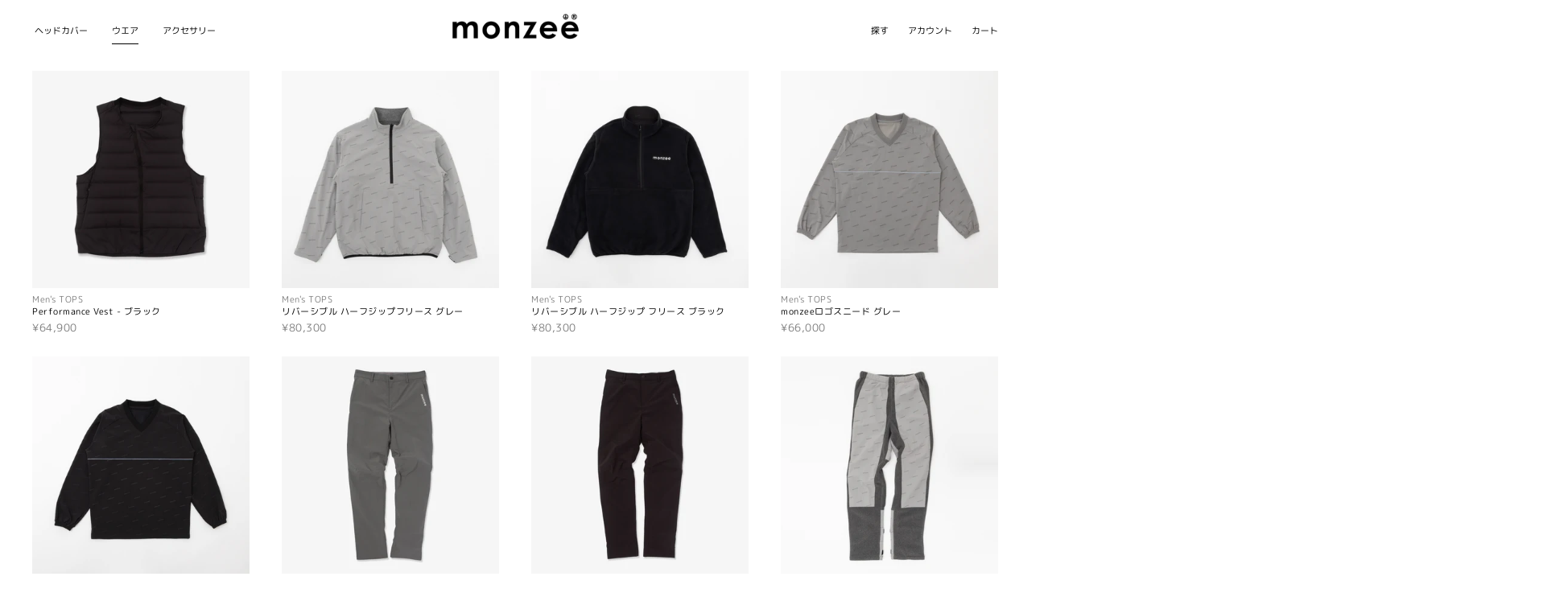

--- FILE ---
content_type: text/html; charset=utf-8
request_url: https://monzee.jp/collections/allwear
body_size: 37116
content:
<!doctype html>
<html class="no-js" lang="ja" dir="ltr">
<head>
  <meta charset="utf-8">
  <meta http-equiv="X-UA-Compatible" content="IE=edge">
  <meta name="viewport" content="width=device-width, initial-scale=1.0, user-scalable=no" />
  <meta name="theme-color" content="#060606">
  <link rel="canonical" href="https://monzee.jp/collections/allwear">
  <link rel="preconnect" href="https://cdn.shopify.com">
  <link rel="preconnect" href="https://fonts.shopifycdn.com">
  <link rel="dns-prefetch" href="https://productreviews.shopifycdn.com">
  <link rel="dns-prefetch" href="https://ajax.googleapis.com">
  <link rel="dns-prefetch" href="https://maps.googleapis.com">
  <link rel="dns-prefetch" href="https://maps.gstatic.com">
  <meta name="google-site-verification" content="iQ-Krbsr3DN_xiUzQdHG_H1Pde8qARfPu2UyHAp_k0o" />
  <!-- Google Tag Manager -->
<script>(function(w,d,s,l,i){w[l]=w[l]||[];w[l].push({'gtm.start':
new Date().getTime(),event:'gtm.js'});var f=d.getElementsByTagName(s)[0],
j=d.createElement(s),dl=l!='dataLayer'?'&l='+l:'';j.async=true;j.src=
'https://www.googletagmanager.com/gtm.js?id='+i+dl;f.parentNode.insertBefore(j,f);
})(window,document,'script','dataLayer','GTM-TS83ZQ7');</script>
<!-- End Google Tag Manager --><link rel="shortcut icon" href="//monzee.jp/cdn/shop/files/favicon_32x32.png?v=1613632539" type="image/png" /><title>ウエア
&ndash; monzee
</title>
<meta name="description" content="パフォーマンス重視ゴルファーの為に、とことん使いやすく、さまざまな環境で快適に使えるゴルフウエアを提案しています。"><div class="transition-body"/><meta property="og:site_name" content="monzee">
  <meta property="og:url" content="https://monzee.jp/collections/allwear">
  <meta property="og:title" content="ウエア">
  <meta property="og:type" content="website">
  <meta property="og:description" content="パフォーマンス重視ゴルファーの為に、とことん使いやすく、さまざまな環境で快適に使えるゴルフウエアを提案しています。"><meta property="og:image" content="http://monzee.jp/cdn/shop/collections/easypink_1200x630.jpg?v=1654570813">
  <meta property="og:image:secure_url" content="https://monzee.jp/cdn/shop/collections/easypink_1200x630.jpg?v=1654570813">
  <meta name="twitter:site" content="@">
  <meta name="twitter:card" content="summary_large_image">
  <meta name="twitter:title" content="ウエア">
  <meta name="twitter:description" content="パフォーマンス重視ゴルファーの為に、とことん使いやすく、さまざまな環境で快適に使えるゴルフウエアを提案しています。">
<script>window.performance && window.performance.mark && window.performance.mark('shopify.content_for_header.start');</script><meta name="google-site-verification" content="iQ-Krbsr3DN_xiUzQdHG_H1Pde8qARfPu2UyHAp_k0o">
<meta name="google-site-verification" content="zoe4V_kOzu9QfKJ8CnWxIkVeLr6Pl2nP0DLtkX-XdsM">
<meta id="shopify-digital-wallet" name="shopify-digital-wallet" content="/3839262769/digital_wallets/dialog">
<meta name="shopify-checkout-api-token" content="bfedd9c313183aeea4ba995b05f32fdb">
<link rel="alternate" type="application/atom+xml" title="Feed" href="/collections/allwear.atom" />
<link rel="next" href="/collections/allwear?page=2">
<link rel="alternate" hreflang="x-default" href="https://monzee.jp/collections/allwear">
<link rel="alternate" hreflang="ja" href="https://monzee.jp/collections/allwear">
<link rel="alternate" hreflang="ko" href="https://monzee.jp/ko/collections/allwear">
<link rel="alternate" hreflang="en" href="https://monzee.jp/en/collections/allwear">
<link rel="alternate" hreflang="zh-Hans" href="https://monzee.jp/zh-hans/collections/allwear">
<link rel="alternate" hreflang="zh-Hant" href="https://monzee.jp/zh-hant/collections/allwear">
<link rel="alternate" hreflang="de" href="https://monzee.jp/de/collections/allwear">
<link rel="alternate" hreflang="fr" href="https://monzee.jp/fr/collections/allwear">
<link rel="alternate" hreflang="zh-Hans-AU" href="https://monzee.jp/zh-hans/collections/allwear">
<link rel="alternate" hreflang="zh-Hant-AU" href="https://monzee.jp/zh-hant/collections/allwear">
<link rel="alternate" hreflang="zh-Hans-BE" href="https://monzee.jp/zh-hans/collections/allwear">
<link rel="alternate" hreflang="zh-Hant-BE" href="https://monzee.jp/zh-hant/collections/allwear">
<link rel="alternate" hreflang="zh-Hans-CA" href="https://monzee.jp/zh-hans/collections/allwear">
<link rel="alternate" hreflang="zh-Hant-CA" href="https://monzee.jp/zh-hant/collections/allwear">
<link rel="alternate" hreflang="zh-Hans-CH" href="https://monzee.jp/zh-hans/collections/allwear">
<link rel="alternate" hreflang="zh-Hant-CH" href="https://monzee.jp/zh-hant/collections/allwear">
<link rel="alternate" hreflang="zh-Hans-CN" href="https://monzee.jp/zh-hans/collections/allwear">
<link rel="alternate" hreflang="zh-Hant-CN" href="https://monzee.jp/zh-hant/collections/allwear">
<link rel="alternate" hreflang="zh-Hans-DE" href="https://monzee.jp/zh-hans/collections/allwear">
<link rel="alternate" hreflang="zh-Hant-DE" href="https://monzee.jp/zh-hant/collections/allwear">
<link rel="alternate" hreflang="zh-Hans-ES" href="https://monzee.jp/zh-hans/collections/allwear">
<link rel="alternate" hreflang="zh-Hant-ES" href="https://monzee.jp/zh-hant/collections/allwear">
<link rel="alternate" hreflang="zh-Hans-FR" href="https://monzee.jp/zh-hans/collections/allwear">
<link rel="alternate" hreflang="zh-Hant-FR" href="https://monzee.jp/zh-hant/collections/allwear">
<link rel="alternate" hreflang="zh-Hans-GB" href="https://monzee.jp/zh-hans/collections/allwear">
<link rel="alternate" hreflang="zh-Hant-GB" href="https://monzee.jp/zh-hant/collections/allwear">
<link rel="alternate" hreflang="zh-Hans-HK" href="https://monzee.jp/zh-hans/collections/allwear">
<link rel="alternate" hreflang="zh-Hant-HK" href="https://monzee.jp/zh-hant/collections/allwear">
<link rel="alternate" hreflang="zh-Hans-IT" href="https://monzee.jp/zh-hans/collections/allwear">
<link rel="alternate" hreflang="zh-Hant-IT" href="https://monzee.jp/zh-hant/collections/allwear">
<link rel="alternate" hreflang="zh-Hans-JP" href="https://monzee.jp/zh-hans/collections/allwear">
<link rel="alternate" hreflang="zh-Hant-JP" href="https://monzee.jp/zh-hant/collections/allwear">
<link rel="alternate" hreflang="zh-Hans-KR" href="https://monzee.jp/zh-hans/collections/allwear">
<link rel="alternate" hreflang="zh-Hant-KR" href="https://monzee.jp/zh-hant/collections/allwear">
<link rel="alternate" hreflang="zh-Hans-MO" href="https://monzee.jp/zh-hans/collections/allwear">
<link rel="alternate" hreflang="zh-Hant-MO" href="https://monzee.jp/zh-hant/collections/allwear">
<link rel="alternate" hreflang="zh-Hans-MY" href="https://monzee.jp/zh-hans/collections/allwear">
<link rel="alternate" hreflang="zh-Hant-MY" href="https://monzee.jp/zh-hant/collections/allwear">
<link rel="alternate" hreflang="zh-Hans-NL" href="https://monzee.jp/zh-hans/collections/allwear">
<link rel="alternate" hreflang="zh-Hant-NL" href="https://monzee.jp/zh-hant/collections/allwear">
<link rel="alternate" hreflang="zh-Hans-NO" href="https://monzee.jp/zh-hans/collections/allwear">
<link rel="alternate" hreflang="zh-Hant-NO" href="https://monzee.jp/zh-hant/collections/allwear">
<link rel="alternate" hreflang="zh-Hans-NZ" href="https://monzee.jp/zh-hans/collections/allwear">
<link rel="alternate" hreflang="zh-Hant-NZ" href="https://monzee.jp/zh-hant/collections/allwear">
<link rel="alternate" hreflang="zh-Hans-PH" href="https://monzee.jp/zh-hans/collections/allwear">
<link rel="alternate" hreflang="zh-Hant-PH" href="https://monzee.jp/zh-hant/collections/allwear">
<link rel="alternate" hreflang="zh-Hans-SE" href="https://monzee.jp/zh-hans/collections/allwear">
<link rel="alternate" hreflang="zh-Hant-SE" href="https://monzee.jp/zh-hant/collections/allwear">
<link rel="alternate" hreflang="zh-Hans-SG" href="https://monzee.jp/zh-hans/collections/allwear">
<link rel="alternate" hreflang="zh-Hant-SG" href="https://monzee.jp/zh-hant/collections/allwear">
<link rel="alternate" hreflang="zh-Hans-TH" href="https://monzee.jp/zh-hans/collections/allwear">
<link rel="alternate" hreflang="zh-Hant-TH" href="https://monzee.jp/zh-hant/collections/allwear">
<link rel="alternate" hreflang="zh-Hans-TW" href="https://monzee.jp/zh-hans/collections/allwear">
<link rel="alternate" hreflang="zh-Hant-TW" href="https://monzee.jp/zh-hant/collections/allwear">
<link rel="alternate" type="application/json+oembed" href="https://monzee.jp/collections/allwear.oembed">
<script async="async" src="/checkouts/internal/preloads.js?locale=ja-JP"></script>
<link rel="preconnect" href="https://shop.app" crossorigin="anonymous">
<script async="async" src="https://shop.app/checkouts/internal/preloads.js?locale=ja-JP&shop_id=3839262769" crossorigin="anonymous"></script>
<script id="apple-pay-shop-capabilities" type="application/json">{"shopId":3839262769,"countryCode":"JP","currencyCode":"JPY","merchantCapabilities":["supports3DS"],"merchantId":"gid:\/\/shopify\/Shop\/3839262769","merchantName":"monzee","requiredBillingContactFields":["postalAddress","email","phone"],"requiredShippingContactFields":["postalAddress","email","phone"],"shippingType":"shipping","supportedNetworks":["visa","masterCard","amex","jcb","discover"],"total":{"type":"pending","label":"monzee","amount":"1.00"},"shopifyPaymentsEnabled":true,"supportsSubscriptions":true}</script>
<script id="shopify-features" type="application/json">{"accessToken":"bfedd9c313183aeea4ba995b05f32fdb","betas":["rich-media-storefront-analytics"],"domain":"monzee.jp","predictiveSearch":false,"shopId":3839262769,"locale":"ja"}</script>
<script>var Shopify = Shopify || {};
Shopify.shop = "monzee-online.myshopify.com";
Shopify.locale = "ja";
Shopify.currency = {"active":"JPY","rate":"1.0"};
Shopify.country = "JP";
Shopify.theme = {"name":"monzee_custom_theme_001","id":133637079276,"schema_name":"Streamline","schema_version":"4.4.1","theme_store_id":872,"role":"main"};
Shopify.theme.handle = "null";
Shopify.theme.style = {"id":null,"handle":null};
Shopify.cdnHost = "monzee.jp/cdn";
Shopify.routes = Shopify.routes || {};
Shopify.routes.root = "/";</script>
<script type="module">!function(o){(o.Shopify=o.Shopify||{}).modules=!0}(window);</script>
<script>!function(o){function n(){var o=[];function n(){o.push(Array.prototype.slice.apply(arguments))}return n.q=o,n}var t=o.Shopify=o.Shopify||{};t.loadFeatures=n(),t.autoloadFeatures=n()}(window);</script>
<script>
  window.ShopifyPay = window.ShopifyPay || {};
  window.ShopifyPay.apiHost = "shop.app\/pay";
  window.ShopifyPay.redirectState = null;
</script>
<script id="shop-js-analytics" type="application/json">{"pageType":"collection"}</script>
<script defer="defer" async type="module" src="//monzee.jp/cdn/shopifycloud/shop-js/modules/v2/client.init-shop-cart-sync_Cun6Ba8E.ja.esm.js"></script>
<script defer="defer" async type="module" src="//monzee.jp/cdn/shopifycloud/shop-js/modules/v2/chunk.common_DGWubyOB.esm.js"></script>
<script type="module">
  await import("//monzee.jp/cdn/shopifycloud/shop-js/modules/v2/client.init-shop-cart-sync_Cun6Ba8E.ja.esm.js");
await import("//monzee.jp/cdn/shopifycloud/shop-js/modules/v2/chunk.common_DGWubyOB.esm.js");

  window.Shopify.SignInWithShop?.initShopCartSync?.({"fedCMEnabled":true,"windoidEnabled":true});

</script>
<script>
  window.Shopify = window.Shopify || {};
  if (!window.Shopify.featureAssets) window.Shopify.featureAssets = {};
  window.Shopify.featureAssets['shop-js'] = {"shop-cart-sync":["modules/v2/client.shop-cart-sync_kpadWrR6.ja.esm.js","modules/v2/chunk.common_DGWubyOB.esm.js"],"init-fed-cm":["modules/v2/client.init-fed-cm_deEwcgdG.ja.esm.js","modules/v2/chunk.common_DGWubyOB.esm.js"],"shop-button":["modules/v2/client.shop-button_Bgl7Akkx.ja.esm.js","modules/v2/chunk.common_DGWubyOB.esm.js"],"shop-cash-offers":["modules/v2/client.shop-cash-offers_CGfJizyJ.ja.esm.js","modules/v2/chunk.common_DGWubyOB.esm.js","modules/v2/chunk.modal_Ba7vk6QP.esm.js"],"init-windoid":["modules/v2/client.init-windoid_DLaIoEuB.ja.esm.js","modules/v2/chunk.common_DGWubyOB.esm.js"],"shop-toast-manager":["modules/v2/client.shop-toast-manager_BZdAlEPY.ja.esm.js","modules/v2/chunk.common_DGWubyOB.esm.js"],"init-shop-email-lookup-coordinator":["modules/v2/client.init-shop-email-lookup-coordinator_BxGPdBrh.ja.esm.js","modules/v2/chunk.common_DGWubyOB.esm.js"],"init-shop-cart-sync":["modules/v2/client.init-shop-cart-sync_Cun6Ba8E.ja.esm.js","modules/v2/chunk.common_DGWubyOB.esm.js"],"avatar":["modules/v2/client.avatar_BTnouDA3.ja.esm.js"],"pay-button":["modules/v2/client.pay-button_iRJggQYg.ja.esm.js","modules/v2/chunk.common_DGWubyOB.esm.js"],"init-customer-accounts":["modules/v2/client.init-customer-accounts_BbQrQ-BF.ja.esm.js","modules/v2/client.shop-login-button_CXxZBmJa.ja.esm.js","modules/v2/chunk.common_DGWubyOB.esm.js","modules/v2/chunk.modal_Ba7vk6QP.esm.js"],"init-shop-for-new-customer-accounts":["modules/v2/client.init-shop-for-new-customer-accounts_48e-446J.ja.esm.js","modules/v2/client.shop-login-button_CXxZBmJa.ja.esm.js","modules/v2/chunk.common_DGWubyOB.esm.js","modules/v2/chunk.modal_Ba7vk6QP.esm.js"],"shop-login-button":["modules/v2/client.shop-login-button_CXxZBmJa.ja.esm.js","modules/v2/chunk.common_DGWubyOB.esm.js","modules/v2/chunk.modal_Ba7vk6QP.esm.js"],"init-customer-accounts-sign-up":["modules/v2/client.init-customer-accounts-sign-up_Bb65hYMR.ja.esm.js","modules/v2/client.shop-login-button_CXxZBmJa.ja.esm.js","modules/v2/chunk.common_DGWubyOB.esm.js","modules/v2/chunk.modal_Ba7vk6QP.esm.js"],"shop-follow-button":["modules/v2/client.shop-follow-button_BO2OQvUT.ja.esm.js","modules/v2/chunk.common_DGWubyOB.esm.js","modules/v2/chunk.modal_Ba7vk6QP.esm.js"],"checkout-modal":["modules/v2/client.checkout-modal__QRFVvMA.ja.esm.js","modules/v2/chunk.common_DGWubyOB.esm.js","modules/v2/chunk.modal_Ba7vk6QP.esm.js"],"lead-capture":["modules/v2/client.lead-capture_Be4qr8sG.ja.esm.js","modules/v2/chunk.common_DGWubyOB.esm.js","modules/v2/chunk.modal_Ba7vk6QP.esm.js"],"shop-login":["modules/v2/client.shop-login_BCaq99Td.ja.esm.js","modules/v2/chunk.common_DGWubyOB.esm.js","modules/v2/chunk.modal_Ba7vk6QP.esm.js"],"payment-terms":["modules/v2/client.payment-terms_C-1Cu6jg.ja.esm.js","modules/v2/chunk.common_DGWubyOB.esm.js","modules/v2/chunk.modal_Ba7vk6QP.esm.js"]};
</script>
<script>(function() {
  var isLoaded = false;
  function asyncLoad() {
    if (isLoaded) return;
    isLoaded = true;
    var urls = ["https:\/\/cdn.shopify.com\/s\/files\/1\/0038\/3926\/2769\/t\/23\/assets\/globo.options.init.js?v=1656320734\u0026shop=monzee-online.myshopify.com"];
    for (var i = 0; i < urls.length; i++) {
      var s = document.createElement('script');
      s.type = 'text/javascript';
      s.async = true;
      s.src = urls[i];
      var x = document.getElementsByTagName('script')[0];
      x.parentNode.insertBefore(s, x);
    }
  };
  if(window.attachEvent) {
    window.attachEvent('onload', asyncLoad);
  } else {
    window.addEventListener('load', asyncLoad, false);
  }
})();</script>
<script id="__st">var __st={"a":3839262769,"offset":32400,"reqid":"3a9faf38-4b41-40da-a49f-7ab3bb810ccc-1768634143","pageurl":"monzee.jp\/collections\/allwear","u":"fc8f83051a2b","p":"collection","rtyp":"collection","rid":89624903729};</script>
<script>window.ShopifyPaypalV4VisibilityTracking = true;</script>
<script id="captcha-bootstrap">!function(){'use strict';const t='contact',e='account',n='new_comment',o=[[t,t],['blogs',n],['comments',n],[t,'customer']],c=[[e,'customer_login'],[e,'guest_login'],[e,'recover_customer_password'],[e,'create_customer']],r=t=>t.map((([t,e])=>`form[action*='/${t}']:not([data-nocaptcha='true']) input[name='form_type'][value='${e}']`)).join(','),a=t=>()=>t?[...document.querySelectorAll(t)].map((t=>t.form)):[];function s(){const t=[...o],e=r(t);return a(e)}const i='password',u='form_key',d=['recaptcha-v3-token','g-recaptcha-response','h-captcha-response',i],f=()=>{try{return window.sessionStorage}catch{return}},m='__shopify_v',_=t=>t.elements[u];function p(t,e,n=!1){try{const o=window.sessionStorage,c=JSON.parse(o.getItem(e)),{data:r}=function(t){const{data:e,action:n}=t;return t[m]||n?{data:e,action:n}:{data:t,action:n}}(c);for(const[e,n]of Object.entries(r))t.elements[e]&&(t.elements[e].value=n);n&&o.removeItem(e)}catch(o){console.error('form repopulation failed',{error:o})}}const l='form_type',E='cptcha';function T(t){t.dataset[E]=!0}const w=window,h=w.document,L='Shopify',v='ce_forms',y='captcha';let A=!1;((t,e)=>{const n=(g='f06e6c50-85a8-45c8-87d0-21a2b65856fe',I='https://cdn.shopify.com/shopifycloud/storefront-forms-hcaptcha/ce_storefront_forms_captcha_hcaptcha.v1.5.2.iife.js',D={infoText:'hCaptchaによる保護',privacyText:'プライバシー',termsText:'利用規約'},(t,e,n)=>{const o=w[L][v],c=o.bindForm;if(c)return c(t,g,e,D).then(n);var r;o.q.push([[t,g,e,D],n]),r=I,A||(h.body.append(Object.assign(h.createElement('script'),{id:'captcha-provider',async:!0,src:r})),A=!0)});var g,I,D;w[L]=w[L]||{},w[L][v]=w[L][v]||{},w[L][v].q=[],w[L][y]=w[L][y]||{},w[L][y].protect=function(t,e){n(t,void 0,e),T(t)},Object.freeze(w[L][y]),function(t,e,n,w,h,L){const[v,y,A,g]=function(t,e,n){const i=e?o:[],u=t?c:[],d=[...i,...u],f=r(d),m=r(i),_=r(d.filter((([t,e])=>n.includes(e))));return[a(f),a(m),a(_),s()]}(w,h,L),I=t=>{const e=t.target;return e instanceof HTMLFormElement?e:e&&e.form},D=t=>v().includes(t);t.addEventListener('submit',(t=>{const e=I(t);if(!e)return;const n=D(e)&&!e.dataset.hcaptchaBound&&!e.dataset.recaptchaBound,o=_(e),c=g().includes(e)&&(!o||!o.value);(n||c)&&t.preventDefault(),c&&!n&&(function(t){try{if(!f())return;!function(t){const e=f();if(!e)return;const n=_(t);if(!n)return;const o=n.value;o&&e.removeItem(o)}(t);const e=Array.from(Array(32),(()=>Math.random().toString(36)[2])).join('');!function(t,e){_(t)||t.append(Object.assign(document.createElement('input'),{type:'hidden',name:u})),t.elements[u].value=e}(t,e),function(t,e){const n=f();if(!n)return;const o=[...t.querySelectorAll(`input[type='${i}']`)].map((({name:t})=>t)),c=[...d,...o],r={};for(const[a,s]of new FormData(t).entries())c.includes(a)||(r[a]=s);n.setItem(e,JSON.stringify({[m]:1,action:t.action,data:r}))}(t,e)}catch(e){console.error('failed to persist form',e)}}(e),e.submit())}));const S=(t,e)=>{t&&!t.dataset[E]&&(n(t,e.some((e=>e===t))),T(t))};for(const o of['focusin','change'])t.addEventListener(o,(t=>{const e=I(t);D(e)&&S(e,y())}));const B=e.get('form_key'),M=e.get(l),P=B&&M;t.addEventListener('DOMContentLoaded',(()=>{const t=y();if(P)for(const e of t)e.elements[l].value===M&&p(e,B);[...new Set([...A(),...v().filter((t=>'true'===t.dataset.shopifyCaptcha))])].forEach((e=>S(e,t)))}))}(h,new URLSearchParams(w.location.search),n,t,e,['guest_login'])})(!0,!0)}();</script>
<script integrity="sha256-4kQ18oKyAcykRKYeNunJcIwy7WH5gtpwJnB7kiuLZ1E=" data-source-attribution="shopify.loadfeatures" defer="defer" src="//monzee.jp/cdn/shopifycloud/storefront/assets/storefront/load_feature-a0a9edcb.js" crossorigin="anonymous"></script>
<script crossorigin="anonymous" defer="defer" src="//monzee.jp/cdn/shopifycloud/storefront/assets/shopify_pay/storefront-65b4c6d7.js?v=20250812"></script>
<script data-source-attribution="shopify.dynamic_checkout.dynamic.init">var Shopify=Shopify||{};Shopify.PaymentButton=Shopify.PaymentButton||{isStorefrontPortableWallets:!0,init:function(){window.Shopify.PaymentButton.init=function(){};var t=document.createElement("script");t.src="https://monzee.jp/cdn/shopifycloud/portable-wallets/latest/portable-wallets.ja.js",t.type="module",document.head.appendChild(t)}};
</script>
<script data-source-attribution="shopify.dynamic_checkout.buyer_consent">
  function portableWalletsHideBuyerConsent(e){var t=document.getElementById("shopify-buyer-consent"),n=document.getElementById("shopify-subscription-policy-button");t&&n&&(t.classList.add("hidden"),t.setAttribute("aria-hidden","true"),n.removeEventListener("click",e))}function portableWalletsShowBuyerConsent(e){var t=document.getElementById("shopify-buyer-consent"),n=document.getElementById("shopify-subscription-policy-button");t&&n&&(t.classList.remove("hidden"),t.removeAttribute("aria-hidden"),n.addEventListener("click",e))}window.Shopify?.PaymentButton&&(window.Shopify.PaymentButton.hideBuyerConsent=portableWalletsHideBuyerConsent,window.Shopify.PaymentButton.showBuyerConsent=portableWalletsShowBuyerConsent);
</script>
<script data-source-attribution="shopify.dynamic_checkout.cart.bootstrap">document.addEventListener("DOMContentLoaded",(function(){function t(){return document.querySelector("shopify-accelerated-checkout-cart, shopify-accelerated-checkout")}if(t())Shopify.PaymentButton.init();else{new MutationObserver((function(e,n){t()&&(Shopify.PaymentButton.init(),n.disconnect())})).observe(document.body,{childList:!0,subtree:!0})}}));
</script>
<script id='scb4127' type='text/javascript' async='' src='https://monzee.jp/cdn/shopifycloud/privacy-banner/storefront-banner.js'></script><link id="shopify-accelerated-checkout-styles" rel="stylesheet" media="screen" href="https://monzee.jp/cdn/shopifycloud/portable-wallets/latest/accelerated-checkout-backwards-compat.css" crossorigin="anonymous">
<style id="shopify-accelerated-checkout-cart">
        #shopify-buyer-consent {
  margin-top: 1em;
  display: inline-block;
  width: 100%;
}

#shopify-buyer-consent.hidden {
  display: none;
}

#shopify-subscription-policy-button {
  background: none;
  border: none;
  padding: 0;
  text-decoration: underline;
  font-size: inherit;
  cursor: pointer;
}

#shopify-subscription-policy-button::before {
  box-shadow: none;
}

      </style>

<script>window.performance && window.performance.mark && window.performance.mark('shopify.content_for_header.end');</script>

  <script>
    var theme = {
      stylesheet: "//monzee.jp/cdn/shop/t/23/assets/theme.css?v=28579015963036825241768567560",
      template: "collection",
      routes: {
        home: "/",
        cart: "/cart.js",
        cartPage: "/cart",
        cartAdd: "/cart/add.js",
        cartChange: "/cart/change.js"
      },
      strings: {
        addToCart: "カートに追加",
        soldOut: "SOLD OUT",
        unavailable: "利用できません",
        regularPrice: "通常価格",
        salePrice: "SALE価格",
        inStockLabel: "在庫あり、出荷可能",
        stockLabel: "在庫 [count] アイテム残りわずか",
        willNotShipUntil: "出荷準備中 {{ 日付 }}",
        willBeInStockAfter: "再入荷 [date]",
        waitingForStock: "在庫の確認中",
        cartItems: "[count] 個",
        cartConfirmDelete: "商品を削除してよろしいですか？",
        cartTermsConfirmation: "チェックアウトに進むには、利用規約に同意する必要があります。"
      },
      settings: {
        dynamicVariantsEnable: true,
        cartType: "drawer",
        isCustomerTemplate: false,
        moneyFormat: "\u003cspan class=trans-money\u003e¥{{amount_no_decimals}}\u003c\/span\u003e",
        quickView: false,
        hoverProductGrid: false,
        themeName: 'Streamline',
        themeVersion: "4.4.1"
      }
    };

    document.documentElement.className = document.documentElement.className.replace('no-js', 'js');
  </script><style data-shopify>:root {
    --typeHeaderPrimary: "M PLUS Rounded 1c";
    --typeHeaderFallback: sans-serif;
    --typeHeaderSize: 35px;
    --typeHeaderStyle: normal;
    --typeHeaderWeight: 400;
    --typeHeaderLineHeight: 1;
    --typeHeaderSpacing: -0.05em;

    --typeBasePrimary:"M PLUS Rounded 1c";
    --typeBaseFallback:sans-serif;
    --typeBaseSize: 15px;
    --typeBaseWeight: 400;
    --typeBaseStyle: normal;
    --typeBaseSpacing: 0.0em;
    --typeBaseLineHeight: 1;

    
      --buttonRadius: 0px;
    

    --iconWeight: 5px;
    --iconLinecaps: miter;
  }

  

  .hero {
    background-image: linear-gradient(100deg, #ffffff 40%, #ffffff 63%, #ffffff 79%);
  }

  .placeholder-content,
  .image-wrap,
  .skrim__link,
  .pswp__img--placeholder {
    background-image: linear-gradient(100deg, #ffffff 40%, #f7f7f7 63%, #ffffff 79%);
  }</style><style>
  @font-face {
  font-family: "M PLUS Rounded 1c";
  font-weight: 400;
  font-style: normal;
  font-display: swap;
  src: url("//monzee.jp/cdn/fonts/m_plus_rounded_1c/mplusrounded1c_n4.428b9fa30c4086bbfa642d0a0d9d72a6ec44279a.woff2") format("woff2"),
       url("//monzee.jp/cdn/fonts/m_plus_rounded_1c/mplusrounded1c_n4.ce0152988a729fed7b84fea71f3afe32bf439e2e.woff") format("woff");
}

  @font-face {
  font-family: "M PLUS Rounded 1c";
  font-weight: 400;
  font-style: normal;
  font-display: swap;
  src: url("//monzee.jp/cdn/fonts/m_plus_rounded_1c/mplusrounded1c_n4.428b9fa30c4086bbfa642d0a0d9d72a6ec44279a.woff2") format("woff2"),
       url("//monzee.jp/cdn/fonts/m_plus_rounded_1c/mplusrounded1c_n4.ce0152988a729fed7b84fea71f3afe32bf439e2e.woff") format("woff");
}


  @font-face {
  font-family: "M PLUS Rounded 1c";
  font-weight: 700;
  font-style: normal;
  font-display: swap;
  src: url("//monzee.jp/cdn/fonts/m_plus_rounded_1c/mplusrounded1c_n7.f7691cd578296d6750074c017215a9ce717e7705.woff2") format("woff2"),
       url("//monzee.jp/cdn/fonts/m_plus_rounded_1c/mplusrounded1c_n7.f753c025b7c188654cf5d0d25369b9d6868049fa.woff") format("woff");
}

  
  

  body,
  input,
  textarea,
  button,
  select {
    -webkit-font-smoothing: antialiased;
    -webkit-text-size-adjust: 100%;
    text-rendering: optimizeSpeed;
    font-family: var(--typeBasePrimary), var(--typeBaseFallback);
    font-size: calc(var(--typeBaseSize) * 0.85);
    font-weight: var(--typeBaseWeight);
    font-style: var(--typeBaseStyle);
    letter-spacing: var(--typeBaseSpacing);
    line-height: var(--typeBaseLineHeight);
  }

  @media only screen and (min-width: 769px) {
    body,
    input,
    textarea,
    button,
    select {
      font-size: var(--typeBaseSize);
    }
  }

  .page-container,
  .overscroll-loader {
    display: none;
  }

  h1, .h1,
  h3, .h3,
  h4, .h4,
  h5, .h5,
  h6, .h6,
  .section-header__title,
  .spr-header-title.spr-header-title {
    font-family: var(--typeHeaderPrimary), var(--typeHeaderFallback);
    font-weight: var(--typeHeaderWeight);
    font-style: normal;
    letter-spacing: var(--typeHeaderSpacing);
    line-height: var(--typeHeaderLineHeight);
    word-break: break-word;

    
  }

  h2, .h2 {
    font-family: var(--typeBasePrimary), var(--typeBaseFallback);
    font-weight: var(--typeBaseWeight);
    letter-spacing: var(--typeBaseSpacing);
    line-height: var(--typeBaseLineHeight);
  }

  
  @keyframes pulse-fade {
    0% {
      opacity: 0;
    }
    50% {
      opacity: 1;
    }
    100% {
      opacity: 0;
    }
  }

  .splash-screen {
    box-sizing: border-box;
    display: flex;
    position: fixed;
    left: 0;
    top: 0;
    right: 0;
    bottom: 0;
    align-items: center;
    justify-content: center;
    z-index: 10001;
    background-color: #ffffff;
  }

  .splash-screen__loader {
    max-width: 180px;
  }

  @media only screen and (min-width: 769px) {
    .splash-screen__loader {
      max-width: 200px;
    }
  }

  .splash-screen img {
    display: block;
    max-width: 100%;
    border: 0 none;
    animation: pulse-fade 0.4s infinite linear;
  }

  .loader-text {
    letter-spacing: 0.2em;
    font-size: 1.5em;
    text-transform: uppercase;
    animation: pulse-fade 0.4s infinite linear;
  }

  .loader-logo {
    display: none;
    position: fixed;
    left: 0;
    top: 0;
    right: 0;
    bottom: 0;
    align-items: center;
    justify-content: center;
    background-color: #ffffff;
    z-index: 6000;
  }

  .loader-logo__img {
    display: block;
  }

  .transition-body {
    opacity: 0;
  }

  .btn--loading span:after {
    content: "Loading";
  }
</style>
<link href="//monzee.jp/cdn/shop/t/23/assets/theme.css?v=28579015963036825241768567560" rel="stylesheet" type="text/css" media="all" />
  <link href="//monzee.jp/cdn/shop/t/23/assets/add-style.css?v=89097011998367481881768555352" rel="stylesheet" type="text/css" media="all" />
  
  <script src="//monzee.jp/cdn/shop/t/23/assets/vendor-v6.js" defer="defer"></script><script src="//monzee.jp/cdn/shop/t/23/assets/theme.js?v=81477250215623783051656320573" defer="defer"></script><script src="https://cdn.shopify.com/extensions/019b92df-1966-750c-943d-a8ced4b05ac2/option-cli3-369/assets/gpomain.js" type="text/javascript" defer="defer"></script>
<link href="https://monorail-edge.shopifysvc.com" rel="dns-prefetch">
<script>(function(){if ("sendBeacon" in navigator && "performance" in window) {try {var session_token_from_headers = performance.getEntriesByType('navigation')[0].serverTiming.find(x => x.name == '_s').description;} catch {var session_token_from_headers = undefined;}var session_cookie_matches = document.cookie.match(/_shopify_s=([^;]*)/);var session_token_from_cookie = session_cookie_matches && session_cookie_matches.length === 2 ? session_cookie_matches[1] : "";var session_token = session_token_from_headers || session_token_from_cookie || "";function handle_abandonment_event(e) {var entries = performance.getEntries().filter(function(entry) {return /monorail-edge.shopifysvc.com/.test(entry.name);});if (!window.abandonment_tracked && entries.length === 0) {window.abandonment_tracked = true;var currentMs = Date.now();var navigation_start = performance.timing.navigationStart;var payload = {shop_id: 3839262769,url: window.location.href,navigation_start,duration: currentMs - navigation_start,session_token,page_type: "collection"};window.navigator.sendBeacon("https://monorail-edge.shopifysvc.com/v1/produce", JSON.stringify({schema_id: "online_store_buyer_site_abandonment/1.1",payload: payload,metadata: {event_created_at_ms: currentMs,event_sent_at_ms: currentMs}}));}}window.addEventListener('pagehide', handle_abandonment_event);}}());</script>
<script id="web-pixels-manager-setup">(function e(e,d,r,n,o){if(void 0===o&&(o={}),!Boolean(null===(a=null===(i=window.Shopify)||void 0===i?void 0:i.analytics)||void 0===a?void 0:a.replayQueue)){var i,a;window.Shopify=window.Shopify||{};var t=window.Shopify;t.analytics=t.analytics||{};var s=t.analytics;s.replayQueue=[],s.publish=function(e,d,r){return s.replayQueue.push([e,d,r]),!0};try{self.performance.mark("wpm:start")}catch(e){}var l=function(){var e={modern:/Edge?\/(1{2}[4-9]|1[2-9]\d|[2-9]\d{2}|\d{4,})\.\d+(\.\d+|)|Firefox\/(1{2}[4-9]|1[2-9]\d|[2-9]\d{2}|\d{4,})\.\d+(\.\d+|)|Chrom(ium|e)\/(9{2}|\d{3,})\.\d+(\.\d+|)|(Maci|X1{2}).+ Version\/(15\.\d+|(1[6-9]|[2-9]\d|\d{3,})\.\d+)([,.]\d+|)( \(\w+\)|)( Mobile\/\w+|) Safari\/|Chrome.+OPR\/(9{2}|\d{3,})\.\d+\.\d+|(CPU[ +]OS|iPhone[ +]OS|CPU[ +]iPhone|CPU IPhone OS|CPU iPad OS)[ +]+(15[._]\d+|(1[6-9]|[2-9]\d|\d{3,})[._]\d+)([._]\d+|)|Android:?[ /-](13[3-9]|1[4-9]\d|[2-9]\d{2}|\d{4,})(\.\d+|)(\.\d+|)|Android.+Firefox\/(13[5-9]|1[4-9]\d|[2-9]\d{2}|\d{4,})\.\d+(\.\d+|)|Android.+Chrom(ium|e)\/(13[3-9]|1[4-9]\d|[2-9]\d{2}|\d{4,})\.\d+(\.\d+|)|SamsungBrowser\/([2-9]\d|\d{3,})\.\d+/,legacy:/Edge?\/(1[6-9]|[2-9]\d|\d{3,})\.\d+(\.\d+|)|Firefox\/(5[4-9]|[6-9]\d|\d{3,})\.\d+(\.\d+|)|Chrom(ium|e)\/(5[1-9]|[6-9]\d|\d{3,})\.\d+(\.\d+|)([\d.]+$|.*Safari\/(?![\d.]+ Edge\/[\d.]+$))|(Maci|X1{2}).+ Version\/(10\.\d+|(1[1-9]|[2-9]\d|\d{3,})\.\d+)([,.]\d+|)( \(\w+\)|)( Mobile\/\w+|) Safari\/|Chrome.+OPR\/(3[89]|[4-9]\d|\d{3,})\.\d+\.\d+|(CPU[ +]OS|iPhone[ +]OS|CPU[ +]iPhone|CPU IPhone OS|CPU iPad OS)[ +]+(10[._]\d+|(1[1-9]|[2-9]\d|\d{3,})[._]\d+)([._]\d+|)|Android:?[ /-](13[3-9]|1[4-9]\d|[2-9]\d{2}|\d{4,})(\.\d+|)(\.\d+|)|Mobile Safari.+OPR\/([89]\d|\d{3,})\.\d+\.\d+|Android.+Firefox\/(13[5-9]|1[4-9]\d|[2-9]\d{2}|\d{4,})\.\d+(\.\d+|)|Android.+Chrom(ium|e)\/(13[3-9]|1[4-9]\d|[2-9]\d{2}|\d{4,})\.\d+(\.\d+|)|Android.+(UC? ?Browser|UCWEB|U3)[ /]?(15\.([5-9]|\d{2,})|(1[6-9]|[2-9]\d|\d{3,})\.\d+)\.\d+|SamsungBrowser\/(5\.\d+|([6-9]|\d{2,})\.\d+)|Android.+MQ{2}Browser\/(14(\.(9|\d{2,})|)|(1[5-9]|[2-9]\d|\d{3,})(\.\d+|))(\.\d+|)|K[Aa][Ii]OS\/(3\.\d+|([4-9]|\d{2,})\.\d+)(\.\d+|)/},d=e.modern,r=e.legacy,n=navigator.userAgent;return n.match(d)?"modern":n.match(r)?"legacy":"unknown"}(),u="modern"===l?"modern":"legacy",c=(null!=n?n:{modern:"",legacy:""})[u],f=function(e){return[e.baseUrl,"/wpm","/b",e.hashVersion,"modern"===e.buildTarget?"m":"l",".js"].join("")}({baseUrl:d,hashVersion:r,buildTarget:u}),m=function(e){var d=e.version,r=e.bundleTarget,n=e.surface,o=e.pageUrl,i=e.monorailEndpoint;return{emit:function(e){var a=e.status,t=e.errorMsg,s=(new Date).getTime(),l=JSON.stringify({metadata:{event_sent_at_ms:s},events:[{schema_id:"web_pixels_manager_load/3.1",payload:{version:d,bundle_target:r,page_url:o,status:a,surface:n,error_msg:t},metadata:{event_created_at_ms:s}}]});if(!i)return console&&console.warn&&console.warn("[Web Pixels Manager] No Monorail endpoint provided, skipping logging."),!1;try{return self.navigator.sendBeacon.bind(self.navigator)(i,l)}catch(e){}var u=new XMLHttpRequest;try{return u.open("POST",i,!0),u.setRequestHeader("Content-Type","text/plain"),u.send(l),!0}catch(e){return console&&console.warn&&console.warn("[Web Pixels Manager] Got an unhandled error while logging to Monorail."),!1}}}}({version:r,bundleTarget:l,surface:e.surface,pageUrl:self.location.href,monorailEndpoint:e.monorailEndpoint});try{o.browserTarget=l,function(e){var d=e.src,r=e.async,n=void 0===r||r,o=e.onload,i=e.onerror,a=e.sri,t=e.scriptDataAttributes,s=void 0===t?{}:t,l=document.createElement("script"),u=document.querySelector("head"),c=document.querySelector("body");if(l.async=n,l.src=d,a&&(l.integrity=a,l.crossOrigin="anonymous"),s)for(var f in s)if(Object.prototype.hasOwnProperty.call(s,f))try{l.dataset[f]=s[f]}catch(e){}if(o&&l.addEventListener("load",o),i&&l.addEventListener("error",i),u)u.appendChild(l);else{if(!c)throw new Error("Did not find a head or body element to append the script");c.appendChild(l)}}({src:f,async:!0,onload:function(){if(!function(){var e,d;return Boolean(null===(d=null===(e=window.Shopify)||void 0===e?void 0:e.analytics)||void 0===d?void 0:d.initialized)}()){var d=window.webPixelsManager.init(e)||void 0;if(d){var r=window.Shopify.analytics;r.replayQueue.forEach((function(e){var r=e[0],n=e[1],o=e[2];d.publishCustomEvent(r,n,o)})),r.replayQueue=[],r.publish=d.publishCustomEvent,r.visitor=d.visitor,r.initialized=!0}}},onerror:function(){return m.emit({status:"failed",errorMsg:"".concat(f," has failed to load")})},sri:function(e){var d=/^sha384-[A-Za-z0-9+/=]+$/;return"string"==typeof e&&d.test(e)}(c)?c:"",scriptDataAttributes:o}),m.emit({status:"loading"})}catch(e){m.emit({status:"failed",errorMsg:(null==e?void 0:e.message)||"Unknown error"})}}})({shopId: 3839262769,storefrontBaseUrl: "https://monzee.jp",extensionsBaseUrl: "https://extensions.shopifycdn.com/cdn/shopifycloud/web-pixels-manager",monorailEndpoint: "https://monorail-edge.shopifysvc.com/unstable/produce_batch",surface: "storefront-renderer",enabledBetaFlags: ["2dca8a86"],webPixelsConfigList: [{"id":"540016876","configuration":"{\"config\":\"{\\\"pixel_id\\\":\\\"G-6SGMHSHYJ3\\\",\\\"target_country\\\":\\\"JP\\\",\\\"gtag_events\\\":[{\\\"type\\\":\\\"search\\\",\\\"action_label\\\":[\\\"G-6SGMHSHYJ3\\\",\\\"AW-970703803\\\/znBrCL_k8KkBELuH784D\\\"]},{\\\"type\\\":\\\"begin_checkout\\\",\\\"action_label\\\":[\\\"G-6SGMHSHYJ3\\\",\\\"AW-970703803\\\/xV6SCLzk8KkBELuH784D\\\"]},{\\\"type\\\":\\\"view_item\\\",\\\"action_label\\\":[\\\"G-6SGMHSHYJ3\\\",\\\"AW-970703803\\\/E_ifCLbk8KkBELuH784D\\\",\\\"MC-GJBQHGT2S8\\\"]},{\\\"type\\\":\\\"purchase\\\",\\\"action_label\\\":[\\\"G-6SGMHSHYJ3\\\",\\\"AW-970703803\\\/gbZpCLPk8KkBELuH784D\\\",\\\"MC-GJBQHGT2S8\\\"]},{\\\"type\\\":\\\"page_view\\\",\\\"action_label\\\":[\\\"G-6SGMHSHYJ3\\\",\\\"AW-970703803\\\/fwIJCLDk8KkBELuH784D\\\",\\\"MC-GJBQHGT2S8\\\"]},{\\\"type\\\":\\\"add_payment_info\\\",\\\"action_label\\\":[\\\"G-6SGMHSHYJ3\\\",\\\"AW-970703803\\\/fiWDCLrl8KkBELuH784D\\\"]},{\\\"type\\\":\\\"add_to_cart\\\",\\\"action_label\\\":[\\\"G-6SGMHSHYJ3\\\",\\\"AW-970703803\\\/4rjwCLnk8KkBELuH784D\\\"]}],\\\"enable_monitoring_mode\\\":false}\"}","eventPayloadVersion":"v1","runtimeContext":"OPEN","scriptVersion":"b2a88bafab3e21179ed38636efcd8a93","type":"APP","apiClientId":1780363,"privacyPurposes":[],"dataSharingAdjustments":{"protectedCustomerApprovalScopes":["read_customer_address","read_customer_email","read_customer_name","read_customer_personal_data","read_customer_phone"]}},{"id":"185893100","configuration":"{\"pixel_id\":\"689082712036240\",\"pixel_type\":\"facebook_pixel\",\"metaapp_system_user_token\":\"-\"}","eventPayloadVersion":"v1","runtimeContext":"OPEN","scriptVersion":"ca16bc87fe92b6042fbaa3acc2fbdaa6","type":"APP","apiClientId":2329312,"privacyPurposes":["ANALYTICS","MARKETING","SALE_OF_DATA"],"dataSharingAdjustments":{"protectedCustomerApprovalScopes":["read_customer_address","read_customer_email","read_customer_name","read_customer_personal_data","read_customer_phone"]}},{"id":"shopify-app-pixel","configuration":"{}","eventPayloadVersion":"v1","runtimeContext":"STRICT","scriptVersion":"0450","apiClientId":"shopify-pixel","type":"APP","privacyPurposes":["ANALYTICS","MARKETING"]},{"id":"shopify-custom-pixel","eventPayloadVersion":"v1","runtimeContext":"LAX","scriptVersion":"0450","apiClientId":"shopify-pixel","type":"CUSTOM","privacyPurposes":["ANALYTICS","MARKETING"]}],isMerchantRequest: false,initData: {"shop":{"name":"monzee","paymentSettings":{"currencyCode":"JPY"},"myshopifyDomain":"monzee-online.myshopify.com","countryCode":"JP","storefrontUrl":"https:\/\/monzee.jp"},"customer":null,"cart":null,"checkout":null,"productVariants":[],"purchasingCompany":null},},"https://monzee.jp/cdn","fcfee988w5aeb613cpc8e4bc33m6693e112",{"modern":"","legacy":""},{"shopId":"3839262769","storefrontBaseUrl":"https:\/\/monzee.jp","extensionBaseUrl":"https:\/\/extensions.shopifycdn.com\/cdn\/shopifycloud\/web-pixels-manager","surface":"storefront-renderer","enabledBetaFlags":"[\"2dca8a86\"]","isMerchantRequest":"false","hashVersion":"fcfee988w5aeb613cpc8e4bc33m6693e112","publish":"custom","events":"[[\"page_viewed\",{}],[\"collection_viewed\",{\"collection\":{\"id\":\"89624903729\",\"title\":\"ウエア\",\"productVariants\":[{\"price\":{\"amount\":64900.0,\"currencyCode\":\"JPY\"},\"product\":{\"title\":\"Performance Vest - ブラック\",\"vendor\":\"monzee\",\"id\":\"8043124523244\",\"untranslatedTitle\":\"Performance Vest - ブラック\",\"url\":\"\/products\/mo8230-blk\",\"type\":\"\"},\"id\":\"44034066579692\",\"image\":{\"src\":\"\/\/monzee.jp\/cdn\/shop\/files\/MO8230-BLK1.jpg?v=1764118789\"},\"sku\":\"MO8230-BLK\",\"title\":\"S\",\"untranslatedTitle\":\"S\"},{\"price\":{\"amount\":80300.0,\"currencyCode\":\"JPY\"},\"product\":{\"title\":\"リバーシブル ハーフジップフリース グレー\",\"vendor\":\"monzee\",\"id\":\"8697496600812\",\"untranslatedTitle\":\"リバーシブル ハーフジップフリース グレー\",\"url\":\"\/products\/mo8246-gry\",\"type\":\"\"},\"id\":\"45850915537132\",\"image\":{\"src\":\"\/\/monzee.jp\/cdn\/shop\/files\/MO8246-GRY_0000_05285842.jpg?v=1764118876\"},\"sku\":\"MO8246-GRY\",\"title\":\"S\",\"untranslatedTitle\":\"S\"},{\"price\":{\"amount\":80300.0,\"currencyCode\":\"JPY\"},\"product\":{\"title\":\"リバーシブル ハーフジップ フリース ブラック\",\"vendor\":\"monzee\",\"id\":\"8697501384940\",\"untranslatedTitle\":\"リバーシブル ハーフジップ フリース ブラック\",\"url\":\"\/products\/mo8246-blk\",\"type\":\"\"},\"id\":\"45850922221804\",\"image\":{\"src\":\"\/\/monzee.jp\/cdn\/shop\/files\/MO8246-BLK_0002_05285840.jpg?v=1764118861\"},\"sku\":\"MO8246-BLK\",\"title\":\"S\",\"untranslatedTitle\":\"S\"},{\"price\":{\"amount\":66000.0,\"currencyCode\":\"JPY\"},\"product\":{\"title\":\"monzeeロゴスニード グレー\",\"vendor\":\"monzee\",\"id\":\"8697485754604\",\"untranslatedTitle\":\"monzeeロゴスニード グレー\",\"url\":\"\/products\/mo8245-gry\",\"type\":\"\"},\"id\":\"45850899874028\",\"image\":{\"src\":\"\/\/monzee.jp\/cdn\/shop\/files\/MO8245-GRY_0000_05285806.jpg?v=1764137587\"},\"sku\":\"MO8245-GRY\",\"title\":\"S\",\"untranslatedTitle\":\"S\"},{\"price\":{\"amount\":66000.0,\"currencyCode\":\"JPY\"},\"product\":{\"title\":\"monzeeロゴ スニード ブラック\",\"vendor\":\"monzee\",\"id\":\"8697494110444\",\"untranslatedTitle\":\"monzeeロゴ スニード ブラック\",\"url\":\"\/products\/mo8245-blk\",\"type\":\"\"},\"id\":\"45850912358636\",\"image\":{\"src\":\"\/\/monzee.jp\/cdn\/shop\/files\/MO8245-BLK_0000_05285816_8e7ae198-2d34-49b9-a195-7734ca9121d4.jpg?v=1764137559\"},\"sku\":\"MO8245-BLK\",\"title\":\"S\",\"untranslatedTitle\":\"S\"},{\"price\":{\"amount\":49500.0,\"currencyCode\":\"JPY\"},\"product\":{\"title\":\"スーパーウォームパンツ - グレー\",\"vendor\":\"monzee\",\"id\":\"8008697676012\",\"untranslatedTitle\":\"スーパーウォームパンツ - グレー\",\"url\":\"\/products\/mo8226-gry\",\"type\":\"\"},\"id\":\"43950116503788\",\"image\":{\"src\":\"\/\/monzee.jp\/cdn\/shop\/files\/MO8226-GRY2.jpg?v=1764137747\"},\"sku\":\"MO8226-GRY\",\"title\":\"S\",\"untranslatedTitle\":\"S\"},{\"price\":{\"amount\":49500.0,\"currencyCode\":\"JPY\"},\"product\":{\"title\":\"スーパーウォームパンツ - ブラック\",\"vendor\":\"monzee\",\"id\":\"8008700395756\",\"untranslatedTitle\":\"スーパーウォームパンツ - ブラック\",\"url\":\"\/products\/mo8226-blk\",\"type\":\"\"},\"id\":\"43950122369260\",\"image\":{\"src\":\"\/\/monzee.jp\/cdn\/shop\/files\/MO8226-BLK3.jpg?v=1764137771\"},\"sku\":\"MO8226-BLK\",\"title\":\"S\",\"untranslatedTitle\":\"S\"},{\"price\":{\"amount\":66000.0,\"currencyCode\":\"JPY\"},\"product\":{\"title\":\"フリースパンツ グレー\",\"vendor\":\"monzee\",\"id\":\"8697503318252\",\"untranslatedTitle\":\"フリースパンツ グレー\",\"url\":\"\/products\/mo8243-gry\",\"type\":\"\"},\"id\":\"45850925465836\",\"image\":{\"src\":\"\/\/monzee.jp\/cdn\/shop\/files\/MO8243-GRY_0001_05285878.jpg?v=1764137797\"},\"sku\":\"MO8243-GRY\",\"title\":\"S\",\"untranslatedTitle\":\"S\"},{\"price\":{\"amount\":66000.0,\"currencyCode\":\"JPY\"},\"product\":{\"title\":\"フリースパンツ ブラック\",\"vendor\":\"monzee\",\"id\":\"8697511248108\",\"untranslatedTitle\":\"フリースパンツ ブラック\",\"url\":\"\/products\/mo8243-blk\",\"type\":\"\"},\"id\":\"45850942800108\",\"image\":{\"src\":\"\/\/monzee.jp\/cdn\/shop\/files\/MO8243-BLK_0001_05285873.jpg?v=1764137825\"},\"sku\":\"MO8243-BLK\",\"title\":\"S\",\"untranslatedTitle\":\"S\"},{\"price\":{\"amount\":69300.0,\"currencyCode\":\"JPY\"},\"product\":{\"title\":\"ハイテクフリース ジョガー グレー\",\"vendor\":\"monzee\",\"id\":\"8697512296684\",\"untranslatedTitle\":\"ハイテクフリース ジョガー グレー\",\"url\":\"\/products\/mo8242-gry\",\"type\":\"\"},\"id\":\"45850945618156\",\"image\":{\"src\":\"\/\/monzee.jp\/cdn\/shop\/files\/MO8242-D_0001_05285866.jpg?v=1764137853\"},\"sku\":\"MO8242-GRY\",\"title\":\"S\",\"untranslatedTitle\":\"S\"},{\"price\":{\"amount\":69300.0,\"currencyCode\":\"JPY\"},\"product\":{\"title\":\"ハイテクフリースジョガー ブラック\",\"vendor\":\"monzee\",\"id\":\"8697515507948\",\"untranslatedTitle\":\"ハイテクフリースジョガー ブラック\",\"url\":\"\/products\/mo8242-blk\",\"type\":\"\"},\"id\":\"45850962624748\",\"image\":{\"src\":\"\/\/monzee.jp\/cdn\/shop\/files\/MO8242-BLK_0001_05285851.jpg?v=1764137898\"},\"sku\":\"MO8242-BLK\",\"title\":\"S\",\"untranslatedTitle\":\"S\"},{\"price\":{\"amount\":49500.0,\"currencyCode\":\"JPY\"},\"product\":{\"title\":\"ソフトタッチパンツ - グレー\",\"vendor\":\"monzee\",\"id\":\"8008683815148\",\"untranslatedTitle\":\"ソフトタッチパンツ - グレー\",\"url\":\"\/products\/mo8224-gry\",\"type\":\"\"},\"id\":\"43950066630892\",\"image\":{\"src\":\"\/\/monzee.jp\/cdn\/shop\/files\/MO8224-GRY2.jpg?v=1764137931\"},\"sku\":\"MO8224-GRY\",\"title\":\"L\",\"untranslatedTitle\":\"L\"},{\"price\":{\"amount\":49500.0,\"currencyCode\":\"JPY\"},\"product\":{\"title\":\"ソフトタッチパンツ - Dグレー\",\"vendor\":\"monzee\",\"id\":\"8008692859116\",\"untranslatedTitle\":\"ソフトタッチパンツ - Dグレー\",\"url\":\"\/products\/mo8224-d-gry\",\"type\":\"\"},\"id\":\"43950104838380\",\"image\":{\"src\":\"\/\/monzee.jp\/cdn\/shop\/files\/MO8224-D.GRY2.jpg?v=1764137970\"},\"sku\":\"MO8224-D.GRY\",\"title\":\"S\",\"untranslatedTitle\":\"S\"},{\"price\":{\"amount\":31900.0,\"currencyCode\":\"JPY\"},\"product\":{\"title\":\"ハーフジップ ストームフリース   -グレー\",\"vendor\":\"monzee\",\"id\":\"7759638069484\",\"untranslatedTitle\":\"ハーフジップ ストームフリース   -グレー\",\"url\":\"\/products\/mo8198-gry\",\"type\":\"\"},\"id\":\"43256596725996\",\"image\":{\"src\":\"\/\/monzee.jp\/cdn\/shop\/products\/MO8198-GRY_0001_IMG_2578111.jpg?v=1764136492\"},\"sku\":\"MO8198-GRY-S\",\"title\":\"S\",\"untranslatedTitle\":\"S\"},{\"price\":{\"amount\":31900.0,\"currencyCode\":\"JPY\"},\"product\":{\"title\":\"ハーフジップ ストームフリース  -ブラック\",\"vendor\":\"monzee\",\"id\":\"7759636103404\",\"untranslatedTitle\":\"ハーフジップ ストームフリース  -ブラック\",\"url\":\"\/products\/mo8198-blk\",\"type\":\"\"},\"id\":\"43256585027820\",\"image\":{\"src\":\"\/\/monzee.jp\/cdn\/shop\/products\/MO8198-BLK_0000_IMG_2569.jpg?v=1764136516\"},\"sku\":\"MO8198-BLK-S\",\"title\":\"S\",\"untranslatedTitle\":\"S\"},{\"price\":{\"amount\":28600.0,\"currencyCode\":\"JPY\"},\"product\":{\"title\":\"ハーフジップ ホワイト\",\"vendor\":\"monzee\",\"id\":\"7965696753900\",\"untranslatedTitle\":\"ハーフジップ ホワイト\",\"url\":\"\/products\/mo8219-wht\",\"type\":\"\"},\"id\":\"43931346305260\",\"image\":{\"src\":\"\/\/monzee.jp\/cdn\/shop\/files\/MO8219-WHT1.jpg?v=1764136825\"},\"sku\":\"MO8219-WHT\",\"title\":\"S\",\"untranslatedTitle\":\"S\"},{\"price\":{\"amount\":28600.0,\"currencyCode\":\"JPY\"},\"product\":{\"title\":\"ハーフジップ ブラック\",\"vendor\":\"monzee\",\"id\":\"7965697900780\",\"untranslatedTitle\":\"ハーフジップ ブラック\",\"url\":\"\/products\/mo8219-blk\",\"type\":\"\"},\"id\":\"43931347943660\",\"image\":{\"src\":\"\/\/monzee.jp\/cdn\/shop\/files\/MO8219-BLK1.jpg?v=1764136795\"},\"sku\":\"MO8219-BLK\",\"title\":\"S\",\"untranslatedTitle\":\"S\"},{\"price\":{\"amount\":27500.0,\"currencyCode\":\"JPY\"},\"product\":{\"title\":\"ハイストレッチプルオーバー - ネイビー\",\"vendor\":\"monzee\",\"id\":\"7759638593772\",\"untranslatedTitle\":\"ハイストレッチプルオーバー - ネイビー\",\"url\":\"\/products\/mo8196-nvy\",\"type\":\"\"},\"id\":\"43256601051372\",\"image\":{\"src\":\"\/\/monzee.jp\/cdn\/shop\/products\/MO8196-NVY_0000_IMG_2551.jpg?v=1764136593\"},\"sku\":\"MO8196-NVY-S\",\"title\":\"S\",\"untranslatedTitle\":\"S\"},{\"price\":{\"amount\":27500.0,\"currencyCode\":\"JPY\"},\"product\":{\"title\":\"ハイストレッチプルオーバー - ブラック\",\"vendor\":\"monzee\",\"id\":\"7759639642348\",\"untranslatedTitle\":\"ハイストレッチプルオーバー - ブラック\",\"url\":\"\/products\/mo8196-blk\",\"type\":\"\"},\"id\":\"43256610455788\",\"image\":{\"src\":\"\/\/monzee.jp\/cdn\/shop\/products\/MO8196-BLK_0000_IMG_256111.jpg?v=1764136561\"},\"sku\":\"MO8196-BLK-S\",\"title\":\"S\",\"untranslatedTitle\":\"S\"},{\"price\":{\"amount\":41800.0,\"currencyCode\":\"JPY\"},\"product\":{\"title\":\"カシミヤmixベスト\",\"vendor\":\"monzee\",\"id\":\"7095565189308\",\"untranslatedTitle\":\"カシミヤmixベスト\",\"url\":\"\/products\/mo8154-m-grn\",\"type\":\"\"},\"id\":\"40703278153916\",\"image\":{\"src\":\"\/\/monzee.jp\/cdn\/shop\/products\/MO8154-M.GRN1.jpg?v=1659580939\"},\"sku\":\"MO8154-M.GRN-S\",\"title\":\"S \/ M.GRN\",\"untranslatedTitle\":\"S \/ M.GRN\"},{\"price\":{\"amount\":41800.0,\"currencyCode\":\"JPY\"},\"product\":{\"title\":\"カシミヤmixベスト\",\"vendor\":\"monzee\",\"id\":\"7095566860476\",\"untranslatedTitle\":\"カシミヤmixベスト\",\"url\":\"\/products\/mo8154-d-gry\",\"type\":\"\"},\"id\":\"40703291490492\",\"image\":{\"src\":\"\/\/monzee.jp\/cdn\/shop\/products\/MO8154-D.GRY1.jpg?v=1659580886\"},\"sku\":\"MO8154-D.GRY-S\",\"title\":\"S \/ D.GRY\",\"untranslatedTitle\":\"S \/ D.GRY\"},{\"price\":{\"amount\":41800.0,\"currencyCode\":\"JPY\"},\"product\":{\"title\":\"カシミヤmixベスト\",\"vendor\":\"monzee\",\"id\":\"7095526260924\",\"untranslatedTitle\":\"カシミヤmixベスト\",\"url\":\"\/products\/mo8154-blk\",\"type\":\"\"},\"id\":\"40703132303548\",\"image\":{\"src\":\"\/\/monzee.jp\/cdn\/shop\/products\/MO8154-BLK1.jpg?v=1659580909\"},\"sku\":\"MO8154-BLK-S\",\"title\":\"S \/ BLK\",\"untranslatedTitle\":\"S \/ BLK\"},{\"price\":{\"amount\":42900.0,\"currencyCode\":\"JPY\"},\"product\":{\"title\":\"Zip Vest - Grey\",\"vendor\":\"monzee\",\"id\":\"4756645118001\",\"untranslatedTitle\":\"Zip Vest - Grey\",\"url\":\"\/products\/mo8127-gry\",\"type\":\"\"},\"id\":\"45098273767660\",\"image\":{\"src\":\"\/\/monzee.jp\/cdn\/shop\/products\/MO8127-GRY1.jpg?v=1660026299\"},\"sku\":\"MO8127-GRY\",\"title\":\"M\",\"untranslatedTitle\":\"M\"},{\"price\":{\"amount\":42900.0,\"currencyCode\":\"JPY\"},\"product\":{\"title\":\"Zip Vest - NVY\",\"vendor\":\"monzee\",\"id\":\"4756645675057\",\"untranslatedTitle\":\"Zip Vest - NVY\",\"url\":\"\/products\/mo8127-nvy\",\"type\":\"\"},\"id\":\"32389091295281\",\"image\":{\"src\":\"\/\/monzee.jp\/cdn\/shop\/products\/MO8127-NVY1.jpg?v=1660026316\"},\"sku\":\"MO8127-NVY-S\",\"title\":\"S \/ NVY\",\"untranslatedTitle\":\"S \/ NVY\"},{\"price\":{\"amount\":42900.0,\"currencyCode\":\"JPY\"},\"product\":{\"title\":\"Zip Vest - Black\",\"vendor\":\"monzee\",\"id\":\"4756647542833\",\"untranslatedTitle\":\"Zip Vest - Black\",\"url\":\"\/products\/mo8127-blk\",\"type\":\"\"},\"id\":\"32389128585265\",\"image\":{\"src\":\"\/\/monzee.jp\/cdn\/shop\/products\/MO8127-BLK1.jpg?v=1660026280\"},\"sku\":\"MO8127-BLK-S\",\"title\":\"S \/ BLK\",\"untranslatedTitle\":\"S \/ BLK\"},{\"price\":{\"amount\":85800.0,\"currencyCode\":\"JPY\"},\"product\":{\"title\":\"monzee カシミヤ100％\",\"vendor\":\"monzee\",\"id\":\"7184369451196\",\"untranslatedTitle\":\"monzee カシミヤ100％\",\"url\":\"\/products\/mo8156-grn\",\"type\":\"\"},\"id\":\"40963369566396\",\"image\":{\"src\":\"\/\/monzee.jp\/cdn\/shop\/products\/MO8156-GRN2.jpg?v=1659590159\"},\"sku\":\"MO8156-GRN-S\",\"title\":\"S \/ GRN\",\"untranslatedTitle\":\"S \/ GRN\"},{\"price\":{\"amount\":85800.0,\"currencyCode\":\"JPY\"},\"product\":{\"title\":\"monzee カシミヤ100％\",\"vendor\":\"monzee\",\"id\":\"7184375775420\",\"untranslatedTitle\":\"monzee カシミヤ100％\",\"url\":\"\/products\/mo8156-blu\",\"type\":\"\"},\"id\":\"40963381952700\",\"image\":{\"src\":\"\/\/monzee.jp\/cdn\/shop\/products\/MO8156-BLU2.jpg?v=1659590205\"},\"sku\":\"MO8156-BLU-S\",\"title\":\"S \/ BLU\",\"untranslatedTitle\":\"S \/ BLU\"},{\"price\":{\"amount\":85800.0,\"currencyCode\":\"JPY\"},\"product\":{\"title\":\"monzee カシミヤ100％\",\"vendor\":\"monzee\",\"id\":\"7184372302012\",\"untranslatedTitle\":\"monzee カシミヤ100％\",\"url\":\"\/products\/mo8156-d-gry\",\"type\":\"\"},\"id\":\"40963376218300\",\"image\":{\"src\":\"\/\/monzee.jp\/cdn\/shop\/products\/MO8156-D.GRY2.jpg?v=1659590182\"},\"sku\":\"MO8156-D.GRY-S\",\"title\":\"S \/ D.GRY\",\"untranslatedTitle\":\"S \/ D.GRY\"},{\"price\":{\"amount\":45100.0,\"currencyCode\":\"JPY\"},\"product\":{\"title\":\"Wool Sweater - Ivory\",\"vendor\":\"monzee\",\"id\":\"4756643119153\",\"untranslatedTitle\":\"Wool Sweater - Ivory\",\"url\":\"\/products\/mo8126-ivo\",\"type\":\"\"},\"id\":\"32389081137201\",\"image\":{\"src\":\"\/\/monzee.jp\/cdn\/shop\/products\/MO8126-IVO1.jpg?v=1660026514\"},\"sku\":\"MO8126-IVO-M\",\"title\":\"M \/ IVO\",\"untranslatedTitle\":\"M \/ IVO\"},{\"price\":{\"amount\":45100.0,\"currencyCode\":\"JPY\"},\"product\":{\"title\":\"Wool Sweater - Pink\",\"vendor\":\"monzee\",\"id\":\"4756644003889\",\"untranslatedTitle\":\"Wool Sweater - Pink\",\"url\":\"\/products\/mo8126-pnk\",\"type\":\"\"},\"id\":\"32389084643377\",\"image\":{\"src\":\"\/\/monzee.jp\/cdn\/shop\/products\/MO8126-PNK1.jpg?v=1660026535\"},\"sku\":\"MO8126-PNK-M\",\"title\":\"M \/ PNK\",\"untranslatedTitle\":\"M \/ PNK\"},{\"price\":{\"amount\":45100.0,\"currencyCode\":\"JPY\"},\"product\":{\"title\":\"Wool Sweater - Grey\",\"vendor\":\"monzee\",\"id\":\"4756644462641\",\"untranslatedTitle\":\"Wool Sweater - Grey\",\"url\":\"\/products\/mo8126-gry\",\"type\":\"\"},\"id\":\"32389086445617\",\"image\":{\"src\":\"\/\/monzee.jp\/cdn\/shop\/products\/MO8126-GRY1.jpg?v=1660026497\"},\"sku\":\"MO8126-GRY-S\",\"title\":\"S \/ GRY\",\"untranslatedTitle\":\"S \/ GRY\"},{\"price\":{\"amount\":94600.0,\"currencyCode\":\"JPY\"},\"product\":{\"title\":\"Cashmere100％ Polo\",\"vendor\":\"monzee\",\"id\":\"2028369969201\",\"untranslatedTitle\":\"Cashmere100％ Polo\",\"url\":\"\/products\/mo8013-nvy\",\"type\":\"Migration_monzee\"},\"id\":\"15679390744625\",\"image\":{\"src\":\"\/\/monzee.jp\/cdn\/shop\/products\/MO8013-NVY1.jpg?v=1660029197\"},\"sku\":\"MO8013-NVY　L\",\"title\":\"L\",\"untranslatedTitle\":\"L\"},{\"price\":{\"amount\":35200.0,\"currencyCode\":\"JPY\"},\"product\":{\"title\":\"ハイブリッドコーデュロイ-グレー\",\"vendor\":\"monzee\",\"id\":\"7184478732476\",\"untranslatedTitle\":\"ハイブリッドコーデュロイ-グレー\",\"url\":\"\/products\/mo8167-gry\",\"type\":\"\"},\"id\":\"40963602776252\",\"image\":{\"src\":\"\/\/monzee.jp\/cdn\/shop\/products\/MO8167-GRY1.jpg?v=1659408102\"},\"sku\":\"MO8167-GRY-M\",\"title\":\"M\",\"untranslatedTitle\":\"M\"},{\"price\":{\"amount\":31900.0,\"currencyCode\":\"JPY\"},\"product\":{\"title\":\"ミッドウォーム・ライトグレー\",\"vendor\":\"monzee\",\"id\":\"2027718836273\",\"untranslatedTitle\":\"ミッドウォーム・ライトグレー\",\"url\":\"\/products\/mo8068-l-gry\",\"type\":\"\"},\"id\":\"15673713295409\",\"image\":{\"src\":\"\/\/monzee.jp\/cdn\/shop\/products\/MO8068-LGRY2.jpg?v=1659512190\"},\"sku\":\"MO8068　L.GRY-M\",\"title\":\"M \/ ライトグレー\",\"untranslatedTitle\":\"M \/ ライトグレー\"},{\"price\":{\"amount\":31900.0,\"currencyCode\":\"JPY\"},\"product\":{\"title\":\"ミッドウォーム・グレー\",\"vendor\":\"monzee\",\"id\":\"2027718803505\",\"untranslatedTitle\":\"ミッドウォーム・グレー\",\"url\":\"\/products\/mo8068-gry\",\"type\":\"\"},\"id\":\"15673712902193\",\"image\":{\"src\":\"\/\/monzee.jp\/cdn\/shop\/products\/MO8068-GRY2.jpg?v=1659512168\"},\"sku\":\"MO8068　GRY-M\",\"title\":\"M \/ グレー\",\"untranslatedTitle\":\"M \/ グレー\"},{\"price\":{\"amount\":35200.0,\"currencyCode\":\"JPY\"},\"product\":{\"title\":\"ハイブリッドコーデュロイ-ネイビー\",\"vendor\":\"monzee\",\"id\":\"7184483287228\",\"untranslatedTitle\":\"ハイブリッドコーデュロイ-ネイビー\",\"url\":\"\/products\/mo8167-nvy\",\"type\":\"\"},\"id\":\"40963616866492\",\"image\":{\"src\":\"\/\/monzee.jp\/cdn\/shop\/products\/MO8167-NVY1.jpg?v=1659408136\"},\"sku\":\"MO8167-NVY-XS\",\"title\":\"XS\",\"untranslatedTitle\":\"XS\"},{\"price\":{\"amount\":35200.0,\"currencyCode\":\"JPY\"},\"product\":{\"title\":\"ハイブリッドコーデュロイ-ブラック\",\"vendor\":\"monzee\",\"id\":\"7184485056700\",\"untranslatedTitle\":\"ハイブリッドコーデュロイ-ブラック\",\"url\":\"\/products\/mo8167-blk\",\"type\":\"\"},\"id\":\"40963620896956\",\"image\":{\"src\":\"\/\/monzee.jp\/cdn\/shop\/products\/MO8167-BLK1.jpg?v=1659408167\"},\"sku\":\"MO8167-BLK-S\",\"title\":\"S\",\"untranslatedTitle\":\"S\"},{\"price\":{\"amount\":35200.0,\"currencyCode\":\"JPY\"},\"product\":{\"title\":\"ウォームパンツ-WHT\",\"vendor\":\"monzee\",\"id\":\"6102109388988\",\"untranslatedTitle\":\"ウォームパンツ-WHT\",\"url\":\"\/products\/mo8125-wht\",\"type\":\"\"},\"id\":\"37586562810044\",\"image\":{\"src\":\"\/\/monzee.jp\/cdn\/shop\/products\/MO8125-WHT2.jpg?v=1659408790\"},\"sku\":\"MO8125-WHT-M\",\"title\":\"M\",\"untranslatedTitle\":\"M\"},{\"price\":{\"amount\":39600.0,\"currencyCode\":\"JPY\"},\"product\":{\"title\":\"ハイテクダウン・ダークグレー\",\"vendor\":\"monzee\",\"id\":\"4190138695729\",\"untranslatedTitle\":\"ハイテクダウン・ダークグレー\",\"url\":\"\/products\/mo8107-d-gry\",\"type\":\"\"},\"id\":\"30373501403185\",\"image\":{\"src\":\"\/\/monzee.jp\/cdn\/shop\/products\/MO8107-DGRY1.jpg?v=1659409132\"},\"sku\":\"MO8107-D.GRY-M\",\"title\":\"M\",\"untranslatedTitle\":\"M\"},{\"price\":{\"amount\":39600.0,\"currencyCode\":\"JPY\"},\"product\":{\"title\":\"ハイテクダウン・グレー\",\"vendor\":\"monzee\",\"id\":\"4190128898097\",\"untranslatedTitle\":\"ハイテクダウン・グレー\",\"url\":\"\/products\/mo8106-gry\",\"type\":\"\"},\"id\":\"30373358141489\",\"image\":{\"src\":\"\/\/monzee.jp\/cdn\/shop\/products\/MO8106-GRY1.jpg?v=1659408945\"},\"sku\":\"MO8106-M\",\"title\":\"M\",\"untranslatedTitle\":\"M\"},{\"price\":{\"amount\":68200.0,\"currencyCode\":\"JPY\"},\"product\":{\"title\":\"Cashmere mix Half-Zip\",\"vendor\":\"monzee\",\"id\":\"4773464145969\",\"untranslatedTitle\":\"Cashmere mix Half-Zip\",\"url\":\"\/products\/mo8128-gry\",\"type\":\"\"},\"id\":\"32444959916081\",\"image\":{\"src\":\"\/\/monzee.jp\/cdn\/shop\/products\/MO8128-GRY1.jpg?v=1659909483\"},\"sku\":\"mo8128-gry\",\"title\":\"M\",\"untranslatedTitle\":\"M\"},{\"price\":{\"amount\":68200.0,\"currencyCode\":\"JPY\"},\"product\":{\"title\":\"Cashmere mix Half-Zip\",\"vendor\":\"monzee\",\"id\":\"4773464604721\",\"untranslatedTitle\":\"Cashmere mix Half-Zip\",\"url\":\"\/products\/mo8128-ppl\",\"type\":\"\"},\"id\":\"32444960014385\",\"image\":{\"src\":\"\/\/monzee.jp\/cdn\/shop\/products\/MO8128-PPL1.jpg?v=1660026627\"},\"sku\":\"mo8128-ppl\",\"title\":\"S\",\"untranslatedTitle\":\"S\"},{\"price\":{\"amount\":68200.0,\"currencyCode\":\"JPY\"},\"product\":{\"title\":\"Cashmere mix Zip-Up\",\"vendor\":\"monzee\",\"id\":\"2028379570225\",\"untranslatedTitle\":\"Cashmere mix Zip-Up\",\"url\":\"\/products\/mo8093-gry\",\"type\":\"\"},\"id\":\"15679478431793\",\"image\":{\"src\":\"\/\/monzee.jp\/cdn\/shop\/products\/MO8093-GRY2.jpg?v=1659591853\"},\"sku\":\"MO8093-GRY-M\",\"title\":\"M \/ グレー\",\"untranslatedTitle\":\"M \/ グレー\"},{\"price\":{\"amount\":68200.0,\"currencyCode\":\"JPY\"},\"product\":{\"title\":\"Cashmere mix Zip-Up\",\"vendor\":\"monzee\",\"id\":\"2028379209777\",\"untranslatedTitle\":\"Cashmere mix Zip-Up\",\"url\":\"\/products\/mo8093-nvy\",\"type\":\"\"},\"id\":\"47140647272684\",\"image\":{\"src\":\"\/\/monzee.jp\/cdn\/shop\/products\/MO8093-NVY2.jpg?v=1659591883\"},\"sku\":\"MO8093-NVY-S\",\"title\":\"S \/ ネイビー\",\"untranslatedTitle\":\"S \/ ネイビー\"},{\"price\":{\"amount\":74800.0,\"currencyCode\":\"JPY\"},\"product\":{\"title\":\"カシミヤ100％モックネック\",\"vendor\":\"monzee\",\"id\":\"7184335012028\",\"untranslatedTitle\":\"カシミヤ100％モックネック\",\"url\":\"\/products\/mo8157-gry\",\"type\":\"\"},\"id\":\"40963302850748\",\"image\":{\"src\":\"\/\/monzee.jp\/cdn\/shop\/products\/MO8157-GRY1.jpg?v=1660026854\"},\"sku\":\"MO8157-GRY-S\",\"title\":\"S \/ GRY\",\"untranslatedTitle\":\"S \/ GRY\"},{\"price\":{\"amount\":74800.0,\"currencyCode\":\"JPY\"},\"product\":{\"title\":\"カシミヤ100％モックネック\",\"vendor\":\"monzee\",\"id\":\"7184364535996\",\"untranslatedTitle\":\"カシミヤ100％モックネック\",\"url\":\"\/products\/mo8157-d-gry\",\"type\":\"\"},\"id\":\"40963351871676\",\"image\":{\"src\":\"\/\/monzee.jp\/cdn\/shop\/products\/MO8157-GRY3.jpg?v=1660026874\"},\"sku\":\"MO8157-D.GRY-S\",\"title\":\"S \/ D.GRY\",\"untranslatedTitle\":\"S \/ D.GRY\"},{\"price\":{\"amount\":79200.0,\"currencyCode\":\"JPY\"},\"product\":{\"title\":\"100% Cashmere-BEI\",\"vendor\":\"monzee\",\"id\":\"2028381208625\",\"untranslatedTitle\":\"100% Cashmere-BEI\",\"url\":\"\/products\/mo8094-bei\",\"type\":\"\"},\"id\":\"15679492915249\",\"image\":{\"src\":\"\/\/monzee.jp\/cdn\/shop\/products\/MO8094-BEI1.jpg?v=1660028953\"},\"sku\":\"MO8094-BEI-M\",\"title\":\"M \/ ベージュ\",\"untranslatedTitle\":\"M \/ ベージュ\"},{\"price\":{\"amount\":79200.0,\"currencyCode\":\"JPY\"},\"product\":{\"title\":\"100% Cashmere-BLK\",\"vendor\":\"monzee\",\"id\":\"2028382388273\",\"untranslatedTitle\":\"100% Cashmere-BLK\",\"url\":\"\/products\/mo8094-blk\",\"type\":\"\"},\"id\":\"15679503335473\",\"image\":{\"src\":\"\/\/monzee.jp\/cdn\/shop\/products\/MO8094-BLK1.jpg?v=1660028970\"},\"sku\":\"MO8094-BLK-M\",\"title\":\"M \/ ブラック\",\"untranslatedTitle\":\"M \/ ブラック\"},{\"price\":{\"amount\":63800.0,\"currencyCode\":\"JPY\"},\"product\":{\"title\":\"Luxury Wool Fleece ブラック\",\"vendor\":\"monzee\",\"id\":\"8678257066220\",\"untranslatedTitle\":\"Luxury Wool Fleece ブラック\",\"url\":\"\/products\/mo8244-blk\",\"type\":\"\"},\"id\":\"45783640080620\",\"image\":{\"src\":\"\/\/monzee.jp\/cdn\/shop\/files\/MO8244-BLK_0001_05285344.jpg?v=1764137472\"},\"sku\":\"MO8244\",\"title\":\"S\",\"untranslatedTitle\":\"S\"},{\"price\":{\"amount\":47300.0,\"currencyCode\":\"JPY\"},\"product\":{\"title\":\"Polartec® フリースポロ - ネイビー\",\"vendor\":\"monzee\",\"id\":\"7799369892076\",\"untranslatedTitle\":\"Polartec® フリースポロ - ネイビー\",\"url\":\"\/products\/mo8199-nvy\",\"type\":\"\"},\"id\":\"43405881671916\",\"image\":{\"src\":\"\/\/monzee.jp\/cdn\/shop\/products\/MO8199-NVY_0000_IMG_0083.jpg?v=1764136439\"},\"sku\":\"MO8199-NVY-S\",\"title\":\"S\",\"untranslatedTitle\":\"S\"},{\"price\":{\"amount\":47300.0,\"currencyCode\":\"JPY\"},\"product\":{\"title\":\"Polartec® フリースポロ - ブラック\",\"vendor\":\"monzee\",\"id\":\"7799379493100\",\"untranslatedTitle\":\"Polartec® フリースポロ - ブラック\",\"url\":\"\/products\/mo8199-blk\",\"type\":\"\"},\"id\":\"43405888717036\",\"image\":{\"src\":\"\/\/monzee.jp\/cdn\/shop\/products\/MO8199-BLK.jpg?v=1764136339\"},\"sku\":\"MO8199-BLK-S\",\"title\":\"S\",\"untranslatedTitle\":\"S\"},{\"price\":{\"amount\":30800.0,\"currencyCode\":\"JPY\"},\"product\":{\"title\":\"レイン半袖 グレー\",\"vendor\":\"monzee\",\"id\":\"8540917629164\",\"untranslatedTitle\":\"レイン半袖 グレー\",\"url\":\"\/products\/mo8238-gry\",\"type\":\"\"},\"id\":\"45348614078700\",\"image\":{\"src\":\"\/\/monzee.jp\/cdn\/shop\/files\/MO8238-GRY_0001_05281249_990d2152-7d0f-4e6a-95a0-1c1ee5fc6597.jpg?v=1764138498\"},\"sku\":\"MO8238-GRY\",\"title\":\"S\",\"untranslatedTitle\":\"S\"}]}}]]"});</script><script>
  window.ShopifyAnalytics = window.ShopifyAnalytics || {};
  window.ShopifyAnalytics.meta = window.ShopifyAnalytics.meta || {};
  window.ShopifyAnalytics.meta.currency = 'JPY';
  var meta = {"products":[{"id":8043124523244,"gid":"gid:\/\/shopify\/Product\/8043124523244","vendor":"monzee","type":"","handle":"mo8230-blk","variants":[{"id":44034066579692,"price":6490000,"name":"Performance Vest - ブラック - S","public_title":"S","sku":"MO8230-BLK"},{"id":44034066612460,"price":6490000,"name":"Performance Vest - ブラック - M","public_title":"M","sku":"MO8230-BLK"},{"id":44034066645228,"price":6490000,"name":"Performance Vest - ブラック - L","public_title":"L","sku":"MO8230-BLK"},{"id":44034066677996,"price":6490000,"name":"Performance Vest - ブラック - LL","public_title":"LL","sku":"MO8230-BLK"}],"remote":false},{"id":8697496600812,"gid":"gid:\/\/shopify\/Product\/8697496600812","vendor":"monzee","type":"","handle":"mo8246-gry","variants":[{"id":45850915537132,"price":8030000,"name":"リバーシブル ハーフジップフリース グレー - S","public_title":"S","sku":"MO8246-GRY"},{"id":45850915569900,"price":8030000,"name":"リバーシブル ハーフジップフリース グレー - M","public_title":"M","sku":"MO8246-GRY"},{"id":45850915602668,"price":8030000,"name":"リバーシブル ハーフジップフリース グレー - L","public_title":"L","sku":"MO8246-GRY"},{"id":45850915635436,"price":8030000,"name":"リバーシブル ハーフジップフリース グレー - LL","public_title":"LL","sku":"MO8246-GRY"}],"remote":false},{"id":8697501384940,"gid":"gid:\/\/shopify\/Product\/8697501384940","vendor":"monzee","type":"","handle":"mo8246-blk","variants":[{"id":45850922221804,"price":8030000,"name":"リバーシブル ハーフジップ フリース ブラック - S","public_title":"S","sku":"MO8246-BLK"},{"id":45850922254572,"price":8030000,"name":"リバーシブル ハーフジップ フリース ブラック - M","public_title":"M","sku":"MO8246-BLK"},{"id":45850922287340,"price":8030000,"name":"リバーシブル ハーフジップ フリース ブラック - L","public_title":"L","sku":"MO8246-BLK"},{"id":45850922320108,"price":8030000,"name":"リバーシブル ハーフジップ フリース ブラック - LL","public_title":"LL","sku":"MO8246-BLK"}],"remote":false},{"id":8697485754604,"gid":"gid:\/\/shopify\/Product\/8697485754604","vendor":"monzee","type":"","handle":"mo8245-gry","variants":[{"id":45850899874028,"price":6600000,"name":"monzeeロゴスニード グレー - S","public_title":"S","sku":"MO8245-GRY"},{"id":45850899906796,"price":6600000,"name":"monzeeロゴスニード グレー - M","public_title":"M","sku":"MO8245-GRY"},{"id":45850899939564,"price":6600000,"name":"monzeeロゴスニード グレー - L","public_title":"L","sku":"MO8245-GRY"},{"id":45850899972332,"price":6600000,"name":"monzeeロゴスニード グレー - LL","public_title":"LL","sku":"MO8245-GRY"}],"remote":false},{"id":8697494110444,"gid":"gid:\/\/shopify\/Product\/8697494110444","vendor":"monzee","type":"","handle":"mo8245-blk","variants":[{"id":45850912358636,"price":6600000,"name":"monzeeロゴ スニード ブラック - S","public_title":"S","sku":"MO8245-BLK"},{"id":45850912391404,"price":6600000,"name":"monzeeロゴ スニード ブラック - M","public_title":"M","sku":"MO8245-BLK"},{"id":45850912424172,"price":6600000,"name":"monzeeロゴ スニード ブラック - L","public_title":"L","sku":"MO8245-BLK"},{"id":45850912456940,"price":6600000,"name":"monzeeロゴ スニード ブラック - LL","public_title":"LL","sku":"MO8245-BLK"}],"remote":false},{"id":8008697676012,"gid":"gid:\/\/shopify\/Product\/8008697676012","vendor":"monzee","type":"","handle":"mo8226-gry","variants":[{"id":43950116503788,"price":4950000,"name":"スーパーウォームパンツ - グレー - S","public_title":"S","sku":"MO8226-GRY"},{"id":43950116536556,"price":4950000,"name":"スーパーウォームパンツ - グレー - M","public_title":"M","sku":"MO8226-GRY"},{"id":43950116569324,"price":4950000,"name":"スーパーウォームパンツ - グレー - L","public_title":"L","sku":"MO8226-GRY"},{"id":43950116602092,"price":4950000,"name":"スーパーウォームパンツ - グレー - LL","public_title":"LL","sku":"MO8226-GRY"}],"remote":false},{"id":8008700395756,"gid":"gid:\/\/shopify\/Product\/8008700395756","vendor":"monzee","type":"","handle":"mo8226-blk","variants":[{"id":43950122369260,"price":4950000,"name":"スーパーウォームパンツ - ブラック - S","public_title":"S","sku":"MO8226-BLK"},{"id":43950122402028,"price":4950000,"name":"スーパーウォームパンツ - ブラック - M","public_title":"M","sku":"MO8226-BLK"},{"id":43950122434796,"price":4950000,"name":"スーパーウォームパンツ - ブラック - L","public_title":"L","sku":"MO8226-BLK"},{"id":43950122467564,"price":4950000,"name":"スーパーウォームパンツ - ブラック - LL","public_title":"LL","sku":"MO8226-BLK"}],"remote":false},{"id":8697503318252,"gid":"gid:\/\/shopify\/Product\/8697503318252","vendor":"monzee","type":"","handle":"mo8243-gry","variants":[{"id":45850925465836,"price":6600000,"name":"フリースパンツ グレー - S","public_title":"S","sku":"MO8243-GRY"},{"id":45850925498604,"price":6600000,"name":"フリースパンツ グレー - M","public_title":"M","sku":"MO8243-GRY"},{"id":45850925531372,"price":6600000,"name":"フリースパンツ グレー - L","public_title":"L","sku":"MO8243-GRY"},{"id":45850925564140,"price":6600000,"name":"フリースパンツ グレー - LL","public_title":"LL","sku":"MO8243-GRY"}],"remote":false},{"id":8697511248108,"gid":"gid:\/\/shopify\/Product\/8697511248108","vendor":"monzee","type":"","handle":"mo8243-blk","variants":[{"id":45850942800108,"price":6600000,"name":"フリースパンツ ブラック - S","public_title":"S","sku":"MO8243-BLK"},{"id":45850942832876,"price":6600000,"name":"フリースパンツ ブラック - M","public_title":"M","sku":"MO8243-BLK"},{"id":45850942865644,"price":6600000,"name":"フリースパンツ ブラック - L","public_title":"L","sku":"MO8243-BLK"},{"id":45850942898412,"price":6600000,"name":"フリースパンツ ブラック - LL","public_title":"LL","sku":"MO8243-BLK"}],"remote":false},{"id":8697512296684,"gid":"gid:\/\/shopify\/Product\/8697512296684","vendor":"monzee","type":"","handle":"mo8242-gry","variants":[{"id":45850945618156,"price":6930000,"name":"ハイテクフリース ジョガー グレー - S","public_title":"S","sku":"MO8242-GRY"},{"id":45850945650924,"price":6930000,"name":"ハイテクフリース ジョガー グレー - M","public_title":"M","sku":"MO8242-GRY"},{"id":45850945683692,"price":6930000,"name":"ハイテクフリース ジョガー グレー - L","public_title":"L","sku":"MO8242-GRY"},{"id":45850945716460,"price":6930000,"name":"ハイテクフリース ジョガー グレー - LL","public_title":"LL","sku":"MO8242-GRY"}],"remote":false},{"id":8697515507948,"gid":"gid:\/\/shopify\/Product\/8697515507948","vendor":"monzee","type":"","handle":"mo8242-blk","variants":[{"id":45850962624748,"price":6930000,"name":"ハイテクフリースジョガー ブラック - S","public_title":"S","sku":"MO8242-BLK"},{"id":45850962657516,"price":6930000,"name":"ハイテクフリースジョガー ブラック - M","public_title":"M","sku":"MO8242-BLK"},{"id":45850962690284,"price":6930000,"name":"ハイテクフリースジョガー ブラック - L","public_title":"L","sku":"MO8242-BLK"},{"id":45850962723052,"price":6930000,"name":"ハイテクフリースジョガー ブラック - LL","public_title":"LL","sku":"MO8242-BLK"}],"remote":false},{"id":8008683815148,"gid":"gid:\/\/shopify\/Product\/8008683815148","vendor":"monzee","type":"","handle":"mo8224-gry","variants":[{"id":43950066630892,"price":4950000,"name":"ソフトタッチパンツ - グレー - L","public_title":"L","sku":"MO8224-GRY"},{"id":43950066663660,"price":4950000,"name":"ソフトタッチパンツ - グレー - LL","public_title":"LL","sku":"MO8224-GRY"}],"remote":false},{"id":8008692859116,"gid":"gid:\/\/shopify\/Product\/8008692859116","vendor":"monzee","type":"","handle":"mo8224-d-gry","variants":[{"id":43950104838380,"price":4950000,"name":"ソフトタッチパンツ - Dグレー - S","public_title":"S","sku":"MO8224-D.GRY"},{"id":43950104871148,"price":4950000,"name":"ソフトタッチパンツ - Dグレー - M","public_title":"M","sku":"MO8224-D.GRY"},{"id":43950104903916,"price":4950000,"name":"ソフトタッチパンツ - Dグレー - L","public_title":"L","sku":"MO8224-D.GRY"},{"id":43950104936684,"price":4950000,"name":"ソフトタッチパンツ - Dグレー - LL","public_title":"LL","sku":"MO8224-D.GRY"}],"remote":false},{"id":7759638069484,"gid":"gid:\/\/shopify\/Product\/7759638069484","vendor":"monzee","type":"","handle":"mo8198-gry","variants":[{"id":43256596725996,"price":3190000,"name":"ハーフジップ ストームフリース   -グレー - S","public_title":"S","sku":"MO8198-GRY-S"},{"id":43256596758764,"price":3190000,"name":"ハーフジップ ストームフリース   -グレー - M","public_title":"M","sku":"MO8198-GRY-M"},{"id":43256596791532,"price":3190000,"name":"ハーフジップ ストームフリース   -グレー - L","public_title":"L","sku":"MO8198-GRY-L"},{"id":43256596824300,"price":3190000,"name":"ハーフジップ ストームフリース   -グレー - LL","public_title":"LL","sku":"MO8198-GRY-LL"}],"remote":false},{"id":7759636103404,"gid":"gid:\/\/shopify\/Product\/7759636103404","vendor":"monzee","type":"","handle":"mo8198-blk","variants":[{"id":43256585027820,"price":3190000,"name":"ハーフジップ ストームフリース  -ブラック - S","public_title":"S","sku":"MO8198-BLK-S"},{"id":43256585060588,"price":3190000,"name":"ハーフジップ ストームフリース  -ブラック - M","public_title":"M","sku":"MO8198-BLK-M"}],"remote":false},{"id":7965696753900,"gid":"gid:\/\/shopify\/Product\/7965696753900","vendor":"monzee","type":"","handle":"mo8219-wht","variants":[{"id":43931346305260,"price":2860000,"name":"ハーフジップ ホワイト - S","public_title":"S","sku":"MO8219-WHT"},{"id":43931346338028,"price":2860000,"name":"ハーフジップ ホワイト - M","public_title":"M","sku":"MO8219-WHT"},{"id":43931346370796,"price":2860000,"name":"ハーフジップ ホワイト - L","public_title":"L","sku":"MO8219-WHT"},{"id":43931346403564,"price":2860000,"name":"ハーフジップ ホワイト - LL","public_title":"LL","sku":"MO8219-WHT"}],"remote":false},{"id":7965697900780,"gid":"gid:\/\/shopify\/Product\/7965697900780","vendor":"monzee","type":"","handle":"mo8219-blk","variants":[{"id":43931347943660,"price":2860000,"name":"ハーフジップ ブラック - S","public_title":"S","sku":"MO8219-BLK"},{"id":43931347976428,"price":2860000,"name":"ハーフジップ ブラック - M","public_title":"M","sku":"MO8219-BLK"},{"id":43931348009196,"price":2860000,"name":"ハーフジップ ブラック - L","public_title":"L","sku":"MO8219-BLK"},{"id":43931348041964,"price":2860000,"name":"ハーフジップ ブラック - LL","public_title":"LL","sku":"MO8219-BLK"}],"remote":false},{"id":7759638593772,"gid":"gid:\/\/shopify\/Product\/7759638593772","vendor":"monzee","type":"","handle":"mo8196-nvy","variants":[{"id":43256601051372,"price":2750000,"name":"ハイストレッチプルオーバー - ネイビー - S","public_title":"S","sku":"MO8196-NVY-S"},{"id":43256601084140,"price":2750000,"name":"ハイストレッチプルオーバー - ネイビー - M","public_title":"M","sku":"MO8196-NVY-M"},{"id":43256601116908,"price":2750000,"name":"ハイストレッチプルオーバー - ネイビー - L","public_title":"L","sku":"MO8196-NVY-L"},{"id":43256601149676,"price":2750000,"name":"ハイストレッチプルオーバー - ネイビー - LL","public_title":"LL","sku":"MO8196-NVY-LL"}],"remote":false},{"id":7759639642348,"gid":"gid:\/\/shopify\/Product\/7759639642348","vendor":"monzee","type":"","handle":"mo8196-blk","variants":[{"id":43256610455788,"price":2750000,"name":"ハイストレッチプルオーバー - ブラック - S","public_title":"S","sku":"MO8196-BLK-S"},{"id":43256610488556,"price":2750000,"name":"ハイストレッチプルオーバー - ブラック - M","public_title":"M","sku":"MO8196-BLK-M"},{"id":43256610521324,"price":2750000,"name":"ハイストレッチプルオーバー - ブラック - L","public_title":"L","sku":"MO8196-BLK-L"}],"remote":false},{"id":7095565189308,"gid":"gid:\/\/shopify\/Product\/7095565189308","vendor":"monzee","type":"","handle":"mo8154-m-grn","variants":[{"id":40703278153916,"price":4180000,"name":"カシミヤmixベスト - S \/ M.GRN","public_title":"S \/ M.GRN","sku":"MO8154-M.GRN-S"},{"id":40703278186684,"price":4180000,"name":"カシミヤmixベスト - M \/ M.GRN","public_title":"M \/ M.GRN","sku":"MO8154-M.GRN-M"},{"id":40703278219452,"price":4180000,"name":"カシミヤmixベスト - L \/ M.GRN","public_title":"L \/ M.GRN","sku":"MO8154-M.GRN-L"},{"id":40703278252220,"price":4180000,"name":"カシミヤmixベスト - LL \/ M.GRN","public_title":"LL \/ M.GRN","sku":"MO8154-M.GRN-LL"}],"remote":false},{"id":7095566860476,"gid":"gid:\/\/shopify\/Product\/7095566860476","vendor":"monzee","type":"","handle":"mo8154-d-gry","variants":[{"id":40703291490492,"price":4180000,"name":"カシミヤmixベスト - S \/ D.GRY","public_title":"S \/ D.GRY","sku":"MO8154-D.GRY-S"},{"id":40703291556028,"price":4180000,"name":"カシミヤmixベスト - M \/ D.GRY","public_title":"M \/ D.GRY","sku":"MO8154-D.GRY-M"}],"remote":false},{"id":7095526260924,"gid":"gid:\/\/shopify\/Product\/7095526260924","vendor":"monzee","type":"","handle":"mo8154-blk","variants":[{"id":40703132303548,"price":4180000,"name":"カシミヤmixベスト - S \/ BLK","public_title":"S \/ BLK","sku":"MO8154-BLK-S"},{"id":40703132336316,"price":4180000,"name":"カシミヤmixベスト - M \/ BLK","public_title":"M \/ BLK","sku":"MO8154-BLK-M"},{"id":40703132369084,"price":4180000,"name":"カシミヤmixベスト - L \/ BLK","public_title":"L \/ BLK","sku":"MO8154-BLK-L"}],"remote":false},{"id":4756645118001,"gid":"gid:\/\/shopify\/Product\/4756645118001","vendor":"monzee","type":"","handle":"mo8127-gry","variants":[{"id":45098273767660,"price":4290000,"name":"Zip Vest - Grey - M","public_title":"M","sku":"MO8127-GRY"}],"remote":false},{"id":4756645675057,"gid":"gid:\/\/shopify\/Product\/4756645675057","vendor":"monzee","type":"","handle":"mo8127-nvy","variants":[{"id":32389091295281,"price":4290000,"name":"Zip Vest - NVY - S \/ NVY","public_title":"S \/ NVY","sku":"MO8127-NVY-S"},{"id":32389091328049,"price":4290000,"name":"Zip Vest - NVY - M \/ NVY","public_title":"M \/ NVY","sku":"MO8127-NVY-M"},{"id":32389091360817,"price":4290000,"name":"Zip Vest - NVY - L \/ NVY","public_title":"L \/ NVY","sku":"MO8127-NVY-L"},{"id":32389091393585,"price":4290000,"name":"Zip Vest - NVY - LL \/ NVY","public_title":"LL \/ NVY","sku":"MO8127-NVY-LL"}],"remote":false},{"id":4756647542833,"gid":"gid:\/\/shopify\/Product\/4756647542833","vendor":"monzee","type":"","handle":"mo8127-blk","variants":[{"id":32389128585265,"price":4290000,"name":"Zip Vest - Black - S \/ BLK","public_title":"S \/ BLK","sku":"MO8127-BLK-S"},{"id":32389128618033,"price":4290000,"name":"Zip Vest - Black - M \/ BLK","public_title":"M \/ BLK","sku":"MO8127-BLK-M"},{"id":32389128650801,"price":4290000,"name":"Zip Vest - Black - L \/ BLK","public_title":"L \/ BLK","sku":"MO8127-BLK-L"}],"remote":false},{"id":7184369451196,"gid":"gid:\/\/shopify\/Product\/7184369451196","vendor":"monzee","type":"","handle":"mo8156-grn","variants":[{"id":40963369566396,"price":8580000,"name":"monzee カシミヤ100％ - S \/ GRN","public_title":"S \/ GRN","sku":"MO8156-GRN-S"},{"id":40963369599164,"price":8580000,"name":"monzee カシミヤ100％ - M \/ GRN","public_title":"M \/ GRN","sku":"MO8156-GRN-M"},{"id":40963369631932,"price":8580000,"name":"monzee カシミヤ100％ - L \/ GRN","public_title":"L \/ GRN","sku":"MO8156-GRN-L"}],"remote":false},{"id":7184375775420,"gid":"gid:\/\/shopify\/Product\/7184375775420","vendor":"monzee","type":"","handle":"mo8156-blu","variants":[{"id":40963381952700,"price":8580000,"name":"monzee カシミヤ100％ - S \/ BLU","public_title":"S \/ BLU","sku":"MO8156-BLU-S"}],"remote":false},{"id":7184372302012,"gid":"gid:\/\/shopify\/Product\/7184372302012","vendor":"monzee","type":"","handle":"mo8156-d-gry","variants":[{"id":40963376218300,"price":8580000,"name":"monzee カシミヤ100％ - S \/ D.GRY","public_title":"S \/ D.GRY","sku":"MO8156-D.GRY-S"},{"id":40963376251068,"price":8580000,"name":"monzee カシミヤ100％ - M \/ D.GRY","public_title":"M \/ D.GRY","sku":"MO8156-D.GRY-M"}],"remote":false},{"id":4756643119153,"gid":"gid:\/\/shopify\/Product\/4756643119153","vendor":"monzee","type":"","handle":"mo8126-ivo","variants":[{"id":32389081137201,"price":4510000,"name":"Wool Sweater - Ivory - M \/ IVO","public_title":"M \/ IVO","sku":"MO8126-IVO-M"}],"remote":false},{"id":4756644003889,"gid":"gid:\/\/shopify\/Product\/4756644003889","vendor":"monzee","type":"","handle":"mo8126-pnk","variants":[{"id":32389084643377,"price":4510000,"name":"Wool Sweater - Pink - M \/ PNK","public_title":"M \/ PNK","sku":"MO8126-PNK-M"}],"remote":false},{"id":4756644462641,"gid":"gid:\/\/shopify\/Product\/4756644462641","vendor":"monzee","type":"","handle":"mo8126-gry","variants":[{"id":32389086445617,"price":4510000,"name":"Wool Sweater - Grey - S \/ GRY","public_title":"S \/ GRY","sku":"MO8126-GRY-S"},{"id":32389086478385,"price":4510000,"name":"Wool Sweater - Grey - M \/ GRY","public_title":"M \/ GRY","sku":"MO8126-GRY-M"}],"remote":false},{"id":2028369969201,"gid":"gid:\/\/shopify\/Product\/2028369969201","vendor":"monzee","type":"Migration_monzee","handle":"mo8013-nvy","variants":[{"id":15679390744625,"price":9460000,"name":"Cashmere100％ Polo - L","public_title":"L","sku":"MO8013-NVY　L"}],"remote":false},{"id":7184478732476,"gid":"gid:\/\/shopify\/Product\/7184478732476","vendor":"monzee","type":"","handle":"mo8167-gry","variants":[{"id":40963602776252,"price":3520000,"name":"ハイブリッドコーデュロイ-グレー - M","public_title":"M","sku":"MO8167-GRY-M"}],"remote":false},{"id":2027718836273,"gid":"gid:\/\/shopify\/Product\/2027718836273","vendor":"monzee","type":"","handle":"mo8068-l-gry","variants":[{"id":15673713295409,"price":3190000,"name":"ミッドウォーム・ライトグレー - M \/ ライトグレー","public_title":"M \/ ライトグレー","sku":"MO8068　L.GRY-M"},{"id":15673713328177,"price":3190000,"name":"ミッドウォーム・ライトグレー - L \/ ライトグレー","public_title":"L \/ ライトグレー","sku":"MO8068　L.GRY-L"},{"id":15673713360945,"price":3190000,"name":"ミッドウォーム・ライトグレー - LL \/ ライトグレー","public_title":"LL \/ ライトグレー","sku":"MO8068　L.GRY-LL"},{"id":15673713393713,"price":3190000,"name":"ミッドウォーム・ライトグレー - LLL \/ ライトグレー","public_title":"LLL \/ ライトグレー","sku":"MO8068　L.GRY-LLL"}],"remote":false},{"id":2027718803505,"gid":"gid:\/\/shopify\/Product\/2027718803505","vendor":"monzee","type":"","handle":"mo8068-gry","variants":[{"id":15673712902193,"price":3190000,"name":"ミッドウォーム・グレー - M \/ グレー","public_title":"M \/ グレー","sku":"MO8068　GRY-M"},{"id":15673712934961,"price":3190000,"name":"ミッドウォーム・グレー - L \/ グレー","public_title":"L \/ グレー","sku":"MO8068　GRY-L"},{"id":15673712967729,"price":3190000,"name":"ミッドウォーム・グレー - LL \/ グレー","public_title":"LL \/ グレー","sku":"MO8068　GRY-LL"},{"id":15673713000497,"price":3190000,"name":"ミッドウォーム・グレー - LLL \/ グレー","public_title":"LLL \/ グレー","sku":"MO8068　GRY-LLL"}],"remote":false},{"id":7184483287228,"gid":"gid:\/\/shopify\/Product\/7184483287228","vendor":"monzee","type":"","handle":"mo8167-nvy","variants":[{"id":40963616866492,"price":3520000,"name":"ハイブリッドコーデュロイ-ネイビー - XS","public_title":"XS","sku":"MO8167-NVY-XS"},{"id":40963616932028,"price":3520000,"name":"ハイブリッドコーデュロイ-ネイビー - M","public_title":"M","sku":"MO8167-NVY-M"},{"id":40963616964796,"price":3520000,"name":"ハイブリッドコーデュロイ-ネイビー - L","public_title":"L","sku":"MO8167-NVY-L"},{"id":40963616997564,"price":3520000,"name":"ハイブリッドコーデュロイ-ネイビー - LL","public_title":"LL","sku":"MO8167-NVY-LL"}],"remote":false},{"id":7184485056700,"gid":"gid:\/\/shopify\/Product\/7184485056700","vendor":"monzee","type":"","handle":"mo8167-blk","variants":[{"id":40963620896956,"price":3520000,"name":"ハイブリッドコーデュロイ-ブラック - S","public_title":"S","sku":"MO8167-BLK-S"},{"id":40963620929724,"price":3520000,"name":"ハイブリッドコーデュロイ-ブラック - M","public_title":"M","sku":"MO8167-BLK-M"},{"id":40963620962492,"price":3520000,"name":"ハイブリッドコーデュロイ-ブラック - L","public_title":"L","sku":"MO8167-BLK-L"},{"id":40963620995260,"price":3520000,"name":"ハイブリッドコーデュロイ-ブラック - LL","public_title":"LL","sku":"MO8167-BLK-LL"}],"remote":false},{"id":6102109388988,"gid":"gid:\/\/shopify\/Product\/6102109388988","vendor":"monzee","type":"","handle":"mo8125-wht","variants":[{"id":37586562810044,"price":3520000,"name":"ウォームパンツ-WHT - M","public_title":"M","sku":"MO8125-WHT-M"},{"id":37586562842812,"price":3520000,"name":"ウォームパンツ-WHT - L","public_title":"L","sku":"MO8125-WHT-L"}],"remote":false},{"id":4190138695729,"gid":"gid:\/\/shopify\/Product\/4190138695729","vendor":"monzee","type":"","handle":"mo8107-d-gry","variants":[{"id":30373501403185,"price":3960000,"name":"ハイテクダウン・ダークグレー - M","public_title":"M","sku":"MO8107-D.GRY-M"}],"remote":false},{"id":4190128898097,"gid":"gid:\/\/shopify\/Product\/4190128898097","vendor":"monzee","type":"","handle":"mo8106-gry","variants":[{"id":30373358141489,"price":3960000,"name":"ハイテクダウン・グレー - M","public_title":"M","sku":"MO8106-M"},{"id":30373358207025,"price":3960000,"name":"ハイテクダウン・グレー - LL","public_title":"LL","sku":"MO8106-LL"}],"remote":false},{"id":4773464145969,"gid":"gid:\/\/shopify\/Product\/4773464145969","vendor":"monzee","type":"","handle":"mo8128-gry","variants":[{"id":32444959916081,"price":6820000,"name":"Cashmere mix Half-Zip - M","public_title":"M","sku":"mo8128-gry"},{"id":32444959948849,"price":6820000,"name":"Cashmere mix Half-Zip - L","public_title":"L","sku":"mo8128-gry"}],"remote":false},{"id":4773464604721,"gid":"gid:\/\/shopify\/Product\/4773464604721","vendor":"monzee","type":"","handle":"mo8128-ppl","variants":[{"id":32444960014385,"price":6820000,"name":"Cashmere mix Half-Zip - S","public_title":"S","sku":"mo8128-ppl"},{"id":32444960079921,"price":6820000,"name":"Cashmere mix Half-Zip - L","public_title":"L","sku":"mo8128-ppl"},{"id":32444960112689,"price":6820000,"name":"Cashmere mix Half-Zip - LL","public_title":"LL","sku":"mo8128-ppl"}],"remote":false},{"id":2028379570225,"gid":"gid:\/\/shopify\/Product\/2028379570225","vendor":"monzee","type":"","handle":"mo8093-gry","variants":[{"id":15679478431793,"price":6820000,"name":"Cashmere mix Zip-Up - M \/ グレー","public_title":"M \/ グレー","sku":"MO8093-GRY-M"}],"remote":false},{"id":2028379209777,"gid":"gid:\/\/shopify\/Product\/2028379209777","vendor":"monzee","type":"","handle":"mo8093-nvy","variants":[{"id":47140647272684,"price":6820000,"name":"Cashmere mix Zip-Up - S \/ ネイビー","public_title":"S \/ ネイビー","sku":"MO8093-NVY-S"},{"id":15679472173105,"price":6820000,"name":"Cashmere mix Zip-Up - M \/ ネイビー","public_title":"M \/ ネイビー","sku":"MO8093-NVY-M"}],"remote":false},{"id":7184335012028,"gid":"gid:\/\/shopify\/Product\/7184335012028","vendor":"monzee","type":"","handle":"mo8157-gry","variants":[{"id":40963302850748,"price":7480000,"name":"カシミヤ100％モックネック - S \/ GRY","public_title":"S \/ GRY","sku":"MO8157-GRY-S"},{"id":40963302949052,"price":7480000,"name":"カシミヤ100％モックネック - M \/ GRY","public_title":"M \/ GRY","sku":"MO8157-GRY-M"},{"id":40963302981820,"price":7480000,"name":"カシミヤ100％モックネック - L \/ GRY","public_title":"L \/ GRY","sku":"MO8157-GRY-L"}],"remote":false},{"id":7184364535996,"gid":"gid:\/\/shopify\/Product\/7184364535996","vendor":"monzee","type":"","handle":"mo8157-d-gry","variants":[{"id":40963351871676,"price":7480000,"name":"カシミヤ100％モックネック - S \/ D.GRY","public_title":"S \/ D.GRY","sku":"MO8157-D.GRY-S"},{"id":40963351904444,"price":7480000,"name":"カシミヤ100％モックネック - M \/ D.GRY","public_title":"M \/ D.GRY","sku":"MO8157-D.GRY-M"},{"id":40963351937212,"price":7480000,"name":"カシミヤ100％モックネック - L \/ D.GRY","public_title":"L \/ D.GRY","sku":"MO8157-D.GRY-L"}],"remote":false},{"id":2028381208625,"gid":"gid:\/\/shopify\/Product\/2028381208625","vendor":"monzee","type":"","handle":"mo8094-bei","variants":[{"id":15679492915249,"price":7920000,"name":"100% Cashmere-BEI - M \/ ベージュ","public_title":"M \/ ベージュ","sku":"MO8094-BEI-M"}],"remote":false},{"id":2028382388273,"gid":"gid:\/\/shopify\/Product\/2028382388273","vendor":"monzee","type":"","handle":"mo8094-blk","variants":[{"id":15679503335473,"price":7920000,"name":"100% Cashmere-BLK - M \/ ブラック","public_title":"M \/ ブラック","sku":"MO8094-BLK-M"}],"remote":false},{"id":8678257066220,"gid":"gid:\/\/shopify\/Product\/8678257066220","vendor":"monzee","type":"","handle":"mo8244-blk","variants":[{"id":45783640080620,"price":6380000,"name":"Luxury Wool Fleece ブラック - S","public_title":"S","sku":"MO8244"},{"id":45783640113388,"price":6380000,"name":"Luxury Wool Fleece ブラック - M","public_title":"M","sku":"MO8244"},{"id":45783640146156,"price":6380000,"name":"Luxury Wool Fleece ブラック - L","public_title":"L","sku":"MO8244"},{"id":45783640178924,"price":6380000,"name":"Luxury Wool Fleece ブラック - LL","public_title":"LL","sku":"MO8244"}],"remote":false},{"id":7799369892076,"gid":"gid:\/\/shopify\/Product\/7799369892076","vendor":"monzee","type":"","handle":"mo8199-nvy","variants":[{"id":43405881671916,"price":4730000,"name":"Polartec® フリースポロ - ネイビー - S","public_title":"S","sku":"MO8199-NVY-S"},{"id":43405870530796,"price":4730000,"name":"Polartec® フリースポロ - ネイビー - M","public_title":"M","sku":"MO8199-NVY-M"},{"id":43405882360044,"price":4730000,"name":"Polartec® フリースポロ - ネイビー - L","public_title":"L","sku":"MO8199-NVY-L"},{"id":43405882687724,"price":4730000,"name":"Polartec® フリースポロ - ネイビー - LL","public_title":"LL","sku":"MO8199-NVY-LL"}],"remote":false},{"id":7799379493100,"gid":"gid:\/\/shopify\/Product\/7799379493100","vendor":"monzee","type":"","handle":"mo8199-blk","variants":[{"id":43405888717036,"price":4730000,"name":"Polartec® フリースポロ - ブラック - S","public_title":"S","sku":"MO8199-BLK-S"},{"id":43405888749804,"price":4730000,"name":"Polartec® フリースポロ - ブラック - M","public_title":"M","sku":"MO8199-BLK-M"},{"id":43405888782572,"price":4730000,"name":"Polartec® フリースポロ - ブラック - L","public_title":"L","sku":"MO8199-BLK-L"}],"remote":false},{"id":8540917629164,"gid":"gid:\/\/shopify\/Product\/8540917629164","vendor":"monzee","type":"","handle":"mo8238-gry","variants":[{"id":45348614078700,"price":3080000,"name":"レイン半袖 グレー - S","public_title":"S","sku":"MO8238-GRY"},{"id":45348614111468,"price":3080000,"name":"レイン半袖 グレー - M","public_title":"M","sku":"MO8238-GRY"},{"id":45348614144236,"price":3080000,"name":"レイン半袖 グレー - L","public_title":"L","sku":"MO8238-GRY"},{"id":45348614177004,"price":3080000,"name":"レイン半袖 グレー - LL","public_title":"LL","sku":"MO8238-GRY"}],"remote":false}],"page":{"pageType":"collection","resourceType":"collection","resourceId":89624903729,"requestId":"3a9faf38-4b41-40da-a49f-7ab3bb810ccc-1768634143"}};
  for (var attr in meta) {
    window.ShopifyAnalytics.meta[attr] = meta[attr];
  }
</script>
<script class="analytics">
  (function () {
    var customDocumentWrite = function(content) {
      var jquery = null;

      if (window.jQuery) {
        jquery = window.jQuery;
      } else if (window.Checkout && window.Checkout.$) {
        jquery = window.Checkout.$;
      }

      if (jquery) {
        jquery('body').append(content);
      }
    };

    var hasLoggedConversion = function(token) {
      if (token) {
        return document.cookie.indexOf('loggedConversion=' + token) !== -1;
      }
      return false;
    }

    var setCookieIfConversion = function(token) {
      if (token) {
        var twoMonthsFromNow = new Date(Date.now());
        twoMonthsFromNow.setMonth(twoMonthsFromNow.getMonth() + 2);

        document.cookie = 'loggedConversion=' + token + '; expires=' + twoMonthsFromNow;
      }
    }

    var trekkie = window.ShopifyAnalytics.lib = window.trekkie = window.trekkie || [];
    if (trekkie.integrations) {
      return;
    }
    trekkie.methods = [
      'identify',
      'page',
      'ready',
      'track',
      'trackForm',
      'trackLink'
    ];
    trekkie.factory = function(method) {
      return function() {
        var args = Array.prototype.slice.call(arguments);
        args.unshift(method);
        trekkie.push(args);
        return trekkie;
      };
    };
    for (var i = 0; i < trekkie.methods.length; i++) {
      var key = trekkie.methods[i];
      trekkie[key] = trekkie.factory(key);
    }
    trekkie.load = function(config) {
      trekkie.config = config || {};
      trekkie.config.initialDocumentCookie = document.cookie;
      var first = document.getElementsByTagName('script')[0];
      var script = document.createElement('script');
      script.type = 'text/javascript';
      script.onerror = function(e) {
        var scriptFallback = document.createElement('script');
        scriptFallback.type = 'text/javascript';
        scriptFallback.onerror = function(error) {
                var Monorail = {
      produce: function produce(monorailDomain, schemaId, payload) {
        var currentMs = new Date().getTime();
        var event = {
          schema_id: schemaId,
          payload: payload,
          metadata: {
            event_created_at_ms: currentMs,
            event_sent_at_ms: currentMs
          }
        };
        return Monorail.sendRequest("https://" + monorailDomain + "/v1/produce", JSON.stringify(event));
      },
      sendRequest: function sendRequest(endpointUrl, payload) {
        // Try the sendBeacon API
        if (window && window.navigator && typeof window.navigator.sendBeacon === 'function' && typeof window.Blob === 'function' && !Monorail.isIos12()) {
          var blobData = new window.Blob([payload], {
            type: 'text/plain'
          });

          if (window.navigator.sendBeacon(endpointUrl, blobData)) {
            return true;
          } // sendBeacon was not successful

        } // XHR beacon

        var xhr = new XMLHttpRequest();

        try {
          xhr.open('POST', endpointUrl);
          xhr.setRequestHeader('Content-Type', 'text/plain');
          xhr.send(payload);
        } catch (e) {
          console.log(e);
        }

        return false;
      },
      isIos12: function isIos12() {
        return window.navigator.userAgent.lastIndexOf('iPhone; CPU iPhone OS 12_') !== -1 || window.navigator.userAgent.lastIndexOf('iPad; CPU OS 12_') !== -1;
      }
    };
    Monorail.produce('monorail-edge.shopifysvc.com',
      'trekkie_storefront_load_errors/1.1',
      {shop_id: 3839262769,
      theme_id: 133637079276,
      app_name: "storefront",
      context_url: window.location.href,
      source_url: "//monzee.jp/cdn/s/trekkie.storefront.cd680fe47e6c39ca5d5df5f0a32d569bc48c0f27.min.js"});

        };
        scriptFallback.async = true;
        scriptFallback.src = '//monzee.jp/cdn/s/trekkie.storefront.cd680fe47e6c39ca5d5df5f0a32d569bc48c0f27.min.js';
        first.parentNode.insertBefore(scriptFallback, first);
      };
      script.async = true;
      script.src = '//monzee.jp/cdn/s/trekkie.storefront.cd680fe47e6c39ca5d5df5f0a32d569bc48c0f27.min.js';
      first.parentNode.insertBefore(script, first);
    };
    trekkie.load(
      {"Trekkie":{"appName":"storefront","development":false,"defaultAttributes":{"shopId":3839262769,"isMerchantRequest":null,"themeId":133637079276,"themeCityHash":"10851709606084098171","contentLanguage":"ja","currency":"JPY","eventMetadataId":"6f65278b-3249-4604-81ea-50d1e81925de"},"isServerSideCookieWritingEnabled":true,"monorailRegion":"shop_domain","enabledBetaFlags":["65f19447"]},"Session Attribution":{},"S2S":{"facebookCapiEnabled":true,"source":"trekkie-storefront-renderer","apiClientId":580111}}
    );

    var loaded = false;
    trekkie.ready(function() {
      if (loaded) return;
      loaded = true;

      window.ShopifyAnalytics.lib = window.trekkie;

      var originalDocumentWrite = document.write;
      document.write = customDocumentWrite;
      try { window.ShopifyAnalytics.merchantGoogleAnalytics.call(this); } catch(error) {};
      document.write = originalDocumentWrite;

      window.ShopifyAnalytics.lib.page(null,{"pageType":"collection","resourceType":"collection","resourceId":89624903729,"requestId":"3a9faf38-4b41-40da-a49f-7ab3bb810ccc-1768634143","shopifyEmitted":true});

      var match = window.location.pathname.match(/checkouts\/(.+)\/(thank_you|post_purchase)/)
      var token = match? match[1]: undefined;
      if (!hasLoggedConversion(token)) {
        setCookieIfConversion(token);
        window.ShopifyAnalytics.lib.track("Viewed Product Category",{"currency":"JPY","category":"Collection: allwear","collectionName":"allwear","collectionId":89624903729,"nonInteraction":true},undefined,undefined,{"shopifyEmitted":true});
      }
    });


        var eventsListenerScript = document.createElement('script');
        eventsListenerScript.async = true;
        eventsListenerScript.src = "//monzee.jp/cdn/shopifycloud/storefront/assets/shop_events_listener-3da45d37.js";
        document.getElementsByTagName('head')[0].appendChild(eventsListenerScript);

})();</script>
  <script>
  if (!window.ga || (window.ga && typeof window.ga !== 'function')) {
    window.ga = function ga() {
      (window.ga.q = window.ga.q || []).push(arguments);
      if (window.Shopify && window.Shopify.analytics && typeof window.Shopify.analytics.publish === 'function') {
        window.Shopify.analytics.publish("ga_stub_called", {}, {sendTo: "google_osp_migration"});
      }
      console.error("Shopify's Google Analytics stub called with:", Array.from(arguments), "\nSee https://help.shopify.com/manual/promoting-marketing/pixels/pixel-migration#google for more information.");
    };
    if (window.Shopify && window.Shopify.analytics && typeof window.Shopify.analytics.publish === 'function') {
      window.Shopify.analytics.publish("ga_stub_initialized", {}, {sendTo: "google_osp_migration"});
    }
  }
</script>
<script
  defer
  src="https://monzee.jp/cdn/shopifycloud/perf-kit/shopify-perf-kit-3.0.4.min.js"
  data-application="storefront-renderer"
  data-shop-id="3839262769"
  data-render-region="gcp-us-central1"
  data-page-type="collection"
  data-theme-instance-id="133637079276"
  data-theme-name="Streamline"
  data-theme-version="4.4.1"
  data-monorail-region="shop_domain"
  data-resource-timing-sampling-rate="10"
  data-shs="true"
  data-shs-beacon="true"
  data-shs-export-with-fetch="true"
  data-shs-logs-sample-rate="1"
  data-shs-beacon-endpoint="https://monzee.jp/api/collect"
></script>
</head>
  <script type="text/javascript" src="https://ajax.googleapis.com/ajax/libs/jquery/1.8/jquery.min.js"></script>
<script>
$(function(){
$('.header-wrapper--overlay').hover(
    function() {
    $('body').addClass('hover-on');
    },
    function() {
    $('body').removeClass('hover-on');
    }
);
 });
</script>
<body class="template-collection" ontouchstart="return true;" data-transitions="true" data-animate_underlines="true" data-animate_images="true" data-button_style="square" data-type_product_capitalize="false" data-type_header_capitalize="false" data-product_image_scatter="false" data-button_type_style="normal">
  <!-- Google Tag Manager (noscript) -->
<noscript><iframe src="https://www.googletagmanager.com/ns.html?id=GTM-TS83ZQ7"
height="0" width="0" style="display:none;visibility:hidden"></iframe></noscript>
<!-- End Google Tag Manager (noscript) -->
  
  <div id="OverscrollLoader" class="overscroll-loader" aria-hidden="true">
    <svg aria-hidden="true" focusable="false" role="presentation" class="icon icon--full-color icon-loader--full-color"><path class="icon-loader__close" d="M19 17.61l27.12 27.13m0-27.12L19 44.74"/><path class="icon-loader__path" d="M40 90a40 40 0 1 1 20 0"/></svg>
  </div>

  <div class="root"><script>window.setTimeout(function() { document.body.className += " loaded"; }, 25);</script><div class="splash-screen"><div class="splash-screen__loader">
          <img
            class="loader-logo__img"
            src="//monzee.jp/cdn/shop/files/load_200x.gif?v=1651050830"
            srcset="//monzee.jp/cdn/shop/files/load_200x.gif?v=1651050830 1x, //monzee.jp/cdn/shop/files/load_200x@2x.gif?v=1651050830 2x"
            aria-hidden="true">
        </div></div>

    <a class="in-page-link visually-hidden skip-link" href="#MainContent">スキップ</a>

    <div id="PageContainer" class="page-container"><div id="shopify-section-header" class="shopify-section">
<div class="slide-nav__overflow slide-nav__overflow--thumb">
  <nav class="slide-nav__wrapper">
    <ul id="SlideNav" class="slide-nav">
      
<li class="slide-nav__item"><button
              type="button"
              class="js-toggle-submenu slide-nav__link"
              data-target="tier-2-ヘッドカバー1"
              data-level="1"
              >
              ヘッドカバー
              <span class="slide-nav__icon">
                <svg aria-hidden="true" focusable="false" role="presentation" class="icon icon-chevron-right" viewBox="0 0 284.49 498.98"><path d="M35 498.98a35 35 0 0 1-24.75-59.75l189.74-189.74L10.25 59.75a35.002 35.002 0 0 1 49.5-49.5l214.49 214.49a35 35 0 0 1 0 49.5L59.75 488.73A34.89 34.89 0 0 1 35 498.98z"/></svg>
                <span class="icon__fallback-text">サブメニューを展開する</span>
              </span>
            </button>
            <ul
              class="slide-nav__dropdown"
              data-parent="tier-2-ヘッドカバー1"
              data-level="2">
              <li class="slide-nav__item border-bottom">
                <div class="slide-nav__table">
                  <div class="slide-nav__table-cell slide-nav__return">
                    <button class="js-toggle-submenu slide-nav__return-btn" type="button">
                      <svg aria-hidden="true" focusable="false" role="presentation" class="icon icon-chevron-left" viewBox="0 0 284.49 498.98"><path d="M249.49 0a35 35 0 0 1 24.75 59.75L84.49 249.49l189.75 189.74a35.002 35.002 0 1 1-49.5 49.5L10.25 274.24a35 35 0 0 1 0-49.5L224.74 10.25A34.89 34.89 0 0 1 249.49 0z"/></svg>
                      <span class="icon__fallback-text">サブメニューを閉じる</span>
                    </button>
                  </div>
                  <a href="/collections/head-cover" class="slide-nav__sublist-link slide-nav__sublist-header">
                    ヘッドカバー
                  </a>
                </div>
              </li><li class="slide-nav__item border-bottom"><button type="button"
                      class="js-toggle-submenu slide-nav__link slide-nav__sublist-link"
                      data-target="tier-3-ヘッドカバー1">
                      ヘッドカバー
                      <span class="slide-nav__icon">
                        <svg aria-hidden="true" focusable="false" role="presentation" class="icon icon-chevron-right" viewBox="0 0 284.49 498.98"><path d="M35 498.98a35 35 0 0 1-24.75-59.75l189.74-189.74L10.25 59.75a35.002 35.002 0 0 1 49.5-49.5l214.49 214.49a35 35 0 0 1 0 49.5L59.75 488.73A34.89 34.89 0 0 1 35 498.98z"/></svg>
                        <span class="icon__fallback-text">サブメニューを展開する</span>
                      </span>
                    </button>
                    <ul class="slide-nav__dropdown" data-parent="tier-3-ヘッドカバー1" data-level="3">
                      <li class="slide-nav__item border-bottom">
                        <div class="slide-nav__table">
                          <div class="slide-nav__table-cell slide-nav__return">
                            <button type="button"
                              class="js-toggle-submenu slide-nav__return-btn"
                              data-target="tier-2-ヘッドカバー1">
                              <svg aria-hidden="true" focusable="false" role="presentation" class="icon icon-chevron-left" viewBox="0 0 284.49 498.98"><path d="M249.49 0a35 35 0 0 1 24.75 59.75L84.49 249.49l189.75 189.74a35.002 35.002 0 1 1-49.5 49.5L10.25 274.24a35 35 0 0 1 0-49.5L224.74 10.25A34.89 34.89 0 0 1 249.49 0z"/></svg>
                              <span class="icon__fallback-text">サブメニューを閉じる</span>
                            </button>
                          </div>
                          <a href="/collections/head-cover" class="slide-nav__sublist-link slide-nav__sublist-header">
                            ヘッドカバー
                          </a>
                        </div>
                      </li><li class="slide-nav__item border-bottom">
                          <a href="/collections/roba" class="slide-nav__sublist-link">
                            ROBA
                          </a>
                        </li><li class="slide-nav__item border-bottom">
                          <a href="/collections/1w" class="slide-nav__sublist-link">
                            ドライバーカバー
                          </a>
                        </li><li class="slide-nav__item border-bottom">
                          <a href="/collections/fw" class="slide-nav__sublist-link">
                            フェアウェイウッドカバー
                          </a>
                        </li><li class="slide-nav__item border-bottom">
                          <a href="/collections/ut" class="slide-nav__sublist-link">
                            ユーティリィティーカバー
                          </a>
                        </li><li class="slide-nav__item">
                          <a href="/collections/iron" class="slide-nav__sublist-link">
                            アイアンカバー
                          </a>
                        </li></ul></li><li class="slide-nav__item"><button type="button"
                      class="js-toggle-submenu slide-nav__link slide-nav__sublist-link"
                      data-target="tier-3-パターカバー1">
                      パターカバー
                      <span class="slide-nav__icon">
                        <svg aria-hidden="true" focusable="false" role="presentation" class="icon icon-chevron-right" viewBox="0 0 284.49 498.98"><path d="M35 498.98a35 35 0 0 1-24.75-59.75l189.74-189.74L10.25 59.75a35.002 35.002 0 0 1 49.5-49.5l214.49 214.49a35 35 0 0 1 0 49.5L59.75 488.73A34.89 34.89 0 0 1 35 498.98z"/></svg>
                        <span class="icon__fallback-text">サブメニューを展開する</span>
                      </span>
                    </button>
                    <ul class="slide-nav__dropdown" data-parent="tier-3-パターカバー1" data-level="3">
                      <li class="slide-nav__item border-bottom">
                        <div class="slide-nav__table">
                          <div class="slide-nav__table-cell slide-nav__return">
                            <button type="button"
                              class="js-toggle-submenu slide-nav__return-btn"
                              data-target="tier-2-ヘッドカバー1">
                              <svg aria-hidden="true" focusable="false" role="presentation" class="icon icon-chevron-left" viewBox="0 0 284.49 498.98"><path d="M249.49 0a35 35 0 0 1 24.75 59.75L84.49 249.49l189.75 189.74a35.002 35.002 0 1 1-49.5 49.5L10.25 274.24a35 35 0 0 1 0-49.5L224.74 10.25A34.89 34.89 0 0 1 249.49 0z"/></svg>
                              <span class="icon__fallback-text">サブメニューを閉じる</span>
                            </button>
                          </div>
                          <a href="/collections/putter" class="slide-nav__sublist-link slide-nav__sublist-header">
                            パターカバー
                          </a>
                        </div>
                      </li><li class="slide-nav__item border-bottom">
                          <a href="/collections/ping" class="slide-nav__sublist-link">
                            ピンタイプ
                          </a>
                        </li><li class="slide-nav__item">
                          <a href="/collections/mallet" class="slide-nav__sublist-link">
                            マレットタイプ
                          </a>
                        </li></ul></li></ul></li><li class="slide-nav__item"><button
              type="button"
              class="js-toggle-submenu slide-nav__link"
              data-target="tier-2-ウエア2"
              data-level="1"
              data-active="true">
              ウエア
              <span class="slide-nav__icon">
                <svg aria-hidden="true" focusable="false" role="presentation" class="icon icon-chevron-right" viewBox="0 0 284.49 498.98"><path d="M35 498.98a35 35 0 0 1-24.75-59.75l189.74-189.74L10.25 59.75a35.002 35.002 0 0 1 49.5-49.5l214.49 214.49a35 35 0 0 1 0 49.5L59.75 488.73A34.89 34.89 0 0 1 35 498.98z"/></svg>
                <span class="icon__fallback-text">サブメニューを展開する</span>
              </span>
            </button>
            <ul
              class="slide-nav__dropdown"
              data-parent="tier-2-ウエア2"
              data-level="2">
              <li class="slide-nav__item border-bottom">
                <div class="slide-nav__table">
                  <div class="slide-nav__table-cell slide-nav__return">
                    <button class="js-toggle-submenu slide-nav__return-btn" type="button">
                      <svg aria-hidden="true" focusable="false" role="presentation" class="icon icon-chevron-left" viewBox="0 0 284.49 498.98"><path d="M249.49 0a35 35 0 0 1 24.75 59.75L84.49 249.49l189.75 189.74a35.002 35.002 0 1 1-49.5 49.5L10.25 274.24a35 35 0 0 1 0-49.5L224.74 10.25A34.89 34.89 0 0 1 249.49 0z"/></svg>
                      <span class="icon__fallback-text">サブメニューを閉じる</span>
                    </button>
                  </div>
                  <a href="/collections/allwear" class="slide-nav__sublist-link slide-nav__sublist-header">
                    ウエア
                  </a>
                </div>
              </li><li class="slide-nav__item border-bottom"><button type="button"
                      class="js-toggle-submenu slide-nav__link slide-nav__sublist-link"
                      data-target="tier-3-ウーマンズ2">
                      ウーマンズ
                      <span class="slide-nav__icon">
                        <svg aria-hidden="true" focusable="false" role="presentation" class="icon icon-chevron-right" viewBox="0 0 284.49 498.98"><path d="M35 498.98a35 35 0 0 1-24.75-59.75l189.74-189.74L10.25 59.75a35.002 35.002 0 0 1 49.5-49.5l214.49 214.49a35 35 0 0 1 0 49.5L59.75 488.73A34.89 34.89 0 0 1 35 498.98z"/></svg>
                        <span class="icon__fallback-text">サブメニューを展開する</span>
                      </span>
                    </button>
                    <ul class="slide-nav__dropdown" data-parent="tier-3-ウーマンズ2" data-level="3">
                      <li class="slide-nav__item border-bottom">
                        <div class="slide-nav__table">
                          <div class="slide-nav__table-cell slide-nav__return">
                            <button type="button"
                              class="js-toggle-submenu slide-nav__return-btn"
                              data-target="tier-2-ウエア2">
                              <svg aria-hidden="true" focusable="false" role="presentation" class="icon icon-chevron-left" viewBox="0 0 284.49 498.98"><path d="M249.49 0a35 35 0 0 1 24.75 59.75L84.49 249.49l189.75 189.74a35.002 35.002 0 1 1-49.5 49.5L10.25 274.24a35 35 0 0 1 0-49.5L224.74 10.25A34.89 34.89 0 0 1 249.49 0z"/></svg>
                              <span class="icon__fallback-text">サブメニューを閉じる</span>
                            </button>
                          </div>
                          <a href="/collections/womens" class="slide-nav__sublist-link slide-nav__sublist-header">
                            ウーマンズ
                          </a>
                        </div>
                      </li><li class="slide-nav__item border-bottom">
                          <a href="/collections/womenswear" class="slide-nav__sublist-link">
                            ウエア [ウーマンズ]
                          </a>
                        </li><li class="slide-nav__item">
                          <a href="/collections/womansac" class="slide-nav__sublist-link">
                            アクセサリー[ウーマンズ]
                          </a>
                        </li></ul></li><li class="slide-nav__item"><button type="button"
                      class="js-toggle-submenu slide-nav__link slide-nav__sublist-link"
                      data-target="tier-3-メンズ2">
                      メンズ
                      <span class="slide-nav__icon">
                        <svg aria-hidden="true" focusable="false" role="presentation" class="icon icon-chevron-right" viewBox="0 0 284.49 498.98"><path d="M35 498.98a35 35 0 0 1-24.75-59.75l189.74-189.74L10.25 59.75a35.002 35.002 0 0 1 49.5-49.5l214.49 214.49a35 35 0 0 1 0 49.5L59.75 488.73A34.89 34.89 0 0 1 35 498.98z"/></svg>
                        <span class="icon__fallback-text">サブメニューを展開する</span>
                      </span>
                    </button>
                    <ul class="slide-nav__dropdown" data-parent="tier-3-メンズ2" data-level="3">
                      <li class="slide-nav__item border-bottom">
                        <div class="slide-nav__table">
                          <div class="slide-nav__table-cell slide-nav__return">
                            <button type="button"
                              class="js-toggle-submenu slide-nav__return-btn"
                              data-target="tier-2-ウエア2">
                              <svg aria-hidden="true" focusable="false" role="presentation" class="icon icon-chevron-left" viewBox="0 0 284.49 498.98"><path d="M249.49 0a35 35 0 0 1 24.75 59.75L84.49 249.49l189.75 189.74a35.002 35.002 0 1 1-49.5 49.5L10.25 274.24a35 35 0 0 1 0-49.5L224.74 10.25A34.89 34.89 0 0 1 249.49 0z"/></svg>
                              <span class="icon__fallback-text">サブメニューを閉じる</span>
                            </button>
                          </div>
                          <a href="/collections/menswear" class="slide-nav__sublist-link slide-nav__sublist-header">
                            メンズ
                          </a>
                        </div>
                      </li><li class="slide-nav__item border-bottom">
                          <a href="/collections/polo" class="slide-nav__sublist-link">
                            ポロ
                          </a>
                        </li><li class="slide-nav__item border-bottom">
                          <a href="/collections/tops" class="slide-nav__sublist-link">
                            トップス
                          </a>
                        </li><li class="slide-nav__item border-bottom">
                          <a href="/collections/aw-pants" class="slide-nav__sublist-link">
                            秋冬パンツ
                          </a>
                        </li><li class="slide-nav__item border-bottom">
                          <a href="/collections/pants" class="slide-nav__sublist-link">
                            春夏パンツ
                          </a>
                        </li><li class="slide-nav__item">
                          <a href="/collections/caps" class="slide-nav__sublist-link">
                            帽子
                          </a>
                        </li></ul></li></ul></li><li class="slide-nav__item"><button
              type="button"
              class="js-toggle-submenu slide-nav__link"
              data-target="tier-2-アクセサリー3"
              data-level="1"
              >
              アクセサリー
              <span class="slide-nav__icon">
                <svg aria-hidden="true" focusable="false" role="presentation" class="icon icon-chevron-right" viewBox="0 0 284.49 498.98"><path d="M35 498.98a35 35 0 0 1-24.75-59.75l189.74-189.74L10.25 59.75a35.002 35.002 0 0 1 49.5-49.5l214.49 214.49a35 35 0 0 1 0 49.5L59.75 488.73A34.89 34.89 0 0 1 35 498.98z"/></svg>
                <span class="icon__fallback-text">サブメニューを展開する</span>
              </span>
            </button>
            <ul
              class="slide-nav__dropdown"
              data-parent="tier-2-アクセサリー3"
              data-level="2">
              <li class="slide-nav__item border-bottom">
                <div class="slide-nav__table">
                  <div class="slide-nav__table-cell slide-nav__return">
                    <button class="js-toggle-submenu slide-nav__return-btn" type="button">
                      <svg aria-hidden="true" focusable="false" role="presentation" class="icon icon-chevron-left" viewBox="0 0 284.49 498.98"><path d="M249.49 0a35 35 0 0 1 24.75 59.75L84.49 249.49l189.75 189.74a35.002 35.002 0 1 1-49.5 49.5L10.25 274.24a35 35 0 0 1 0-49.5L224.74 10.25A34.89 34.89 0 0 1 249.49 0z"/></svg>
                      <span class="icon__fallback-text">サブメニューを閉じる</span>
                    </button>
                  </div>
                  <a href="/collections/acbg" class="slide-nav__sublist-link slide-nav__sublist-header">
                    アクセサリー
                  </a>
                </div>
              </li><li class="slide-nav__item border-bottom"><button type="button"
                      class="js-toggle-submenu slide-nav__link slide-nav__sublist-link"
                      data-target="tier-3-アクセサリー3">
                      アクセサリー
                      <span class="slide-nav__icon">
                        <svg aria-hidden="true" focusable="false" role="presentation" class="icon icon-chevron-right" viewBox="0 0 284.49 498.98"><path d="M35 498.98a35 35 0 0 1-24.75-59.75l189.74-189.74L10.25 59.75a35.002 35.002 0 0 1 49.5-49.5l214.49 214.49a35 35 0 0 1 0 49.5L59.75 488.73A34.89 34.89 0 0 1 35 498.98z"/></svg>
                        <span class="icon__fallback-text">サブメニューを展開する</span>
                      </span>
                    </button>
                    <ul class="slide-nav__dropdown" data-parent="tier-3-アクセサリー3" data-level="3">
                      <li class="slide-nav__item border-bottom">
                        <div class="slide-nav__table">
                          <div class="slide-nav__table-cell slide-nav__return">
                            <button type="button"
                              class="js-toggle-submenu slide-nav__return-btn"
                              data-target="tier-2-アクセサリー3">
                              <svg aria-hidden="true" focusable="false" role="presentation" class="icon icon-chevron-left" viewBox="0 0 284.49 498.98"><path d="M249.49 0a35 35 0 0 1 24.75 59.75L84.49 249.49l189.75 189.74a35.002 35.002 0 1 1-49.5 49.5L10.25 274.24a35 35 0 0 1 0-49.5L224.74 10.25A34.89 34.89 0 0 1 249.49 0z"/></svg>
                              <span class="icon__fallback-text">サブメニューを閉じる</span>
                            </button>
                          </div>
                          <a href="/collections/accessories" class="slide-nav__sublist-link slide-nav__sublist-header">
                            アクセサリー
                          </a>
                        </div>
                      </li><li class="slide-nav__item border-bottom">
                          <a href="/collections/putter-grip" class="slide-nav__sublist-link">
                            パター &amp; グリップ
                          </a>
                        </li><li class="slide-nav__item border-bottom">
                          <a href="/collections/kasa" class="slide-nav__sublist-link">
                            傘
                          </a>
                        </li><li class="slide-nav__item border-bottom">
                          <a href="/collections/socks" class="slide-nav__sublist-link">
                            ソックス
                          </a>
                        </li><li class="slide-nav__item border-bottom">
                          <a href="/collections/glove-belt" class="slide-nav__sublist-link">
                            グローブ・ベルト
                          </a>
                        </li><li class="slide-nav__item">
                          <a href="/collections/tee-mark" class="slide-nav__sublist-link">
                            TEE・マーカー他
                          </a>
                        </li></ul></li><li class="slide-nav__item"><button type="button"
                      class="js-toggle-submenu slide-nav__link slide-nav__sublist-link"
                      data-target="tier-3-バッグ3">
                      バッグ
                      <span class="slide-nav__icon">
                        <svg aria-hidden="true" focusable="false" role="presentation" class="icon icon-chevron-right" viewBox="0 0 284.49 498.98"><path d="M35 498.98a35 35 0 0 1-24.75-59.75l189.74-189.74L10.25 59.75a35.002 35.002 0 0 1 49.5-49.5l214.49 214.49a35 35 0 0 1 0 49.5L59.75 488.73A34.89 34.89 0 0 1 35 498.98z"/></svg>
                        <span class="icon__fallback-text">サブメニューを展開する</span>
                      </span>
                    </button>
                    <ul class="slide-nav__dropdown" data-parent="tier-3-バッグ3" data-level="3">
                      <li class="slide-nav__item border-bottom">
                        <div class="slide-nav__table">
                          <div class="slide-nav__table-cell slide-nav__return">
                            <button type="button"
                              class="js-toggle-submenu slide-nav__return-btn"
                              data-target="tier-2-アクセサリー3">
                              <svg aria-hidden="true" focusable="false" role="presentation" class="icon icon-chevron-left" viewBox="0 0 284.49 498.98"><path d="M249.49 0a35 35 0 0 1 24.75 59.75L84.49 249.49l189.75 189.74a35.002 35.002 0 1 1-49.5 49.5L10.25 274.24a35 35 0 0 1 0-49.5L224.74 10.25A34.89 34.89 0 0 1 249.49 0z"/></svg>
                              <span class="icon__fallback-text">サブメニューを閉じる</span>
                            </button>
                          </div>
                          <a href="/collections/bag" class="slide-nav__sublist-link slide-nav__sublist-header">
                            バッグ
                          </a>
                        </div>
                      </li><li class="slide-nav__item border-bottom">
                          <a href="/collections/caddie-bag" class="slide-nav__sublist-link">
                            キャディバック
                          </a>
                        </li><li class="slide-nav__item border-bottom">
                          <a href="/collections/tote-bags" class="slide-nav__sublist-link">
                            トートバック
                          </a>
                        </li><li class="slide-nav__item border-bottom">
                          <a href="/collections/robby" class="slide-nav__sublist-link">
                            Robby
                          </a>
                        </li><li class="slide-nav__item">
                          <a href="/collections/shoe-bags" class="slide-nav__sublist-link">
                            シューズバック
                          </a>
                        </li></ul></li></ul></li>
    </ul>
  </nav>
</div>
<style data-shopify>.slide-nav,
  .slide-nav button {
    font-size: 20px;
  }

  
    body {
      
      padding-bottom: 148px;
    }
  

  

  
</style><div class="mobile-nav collection">
        <ul class="nav-interior" data-parent="1">
          
<li class="nav-item top-level has-secondary " data-level="1">
              
                <a href="/collections/head-cover" class="nav-item-link js-no-transition">ヘッドカバー</a>
                 
                <ul class="secondary-nav" data-parent="2">
                  <li class="nav-item secondary-nav-group">
                    <a class="nav-link secondary-nav-link" href="/collections/head-cover">
                    ヘッドカバー
                    </a>
                  </li>                  
                  
<li class="nav-item secondary-nav-group" data-level="2">
                      
                        <a href="/collections/head-cover" class="nav-link secondary-nav-link has-tertiary">
                          ヘッドカバー
                        </a>
                        <ul class="tertiary-nav" data-parent="3">                    
                          
                            <li data-level="3">
                              <a href="/collections/roba">
                                ROBA
                              </a>
                            </li>
                          
                            <li data-level="3">
                              <a href="/collections/1w">
                                ドライバーカバー
                              </a>
                            </li>
                          
                            <li data-level="3">
                              <a href="/collections/fw">
                                フェアウェイウッドカバー
                              </a>
                            </li>
                          
                            <li data-level="3">
                              <a href="/collections/ut">
                                ユーティリィティーカバー
                              </a>
                            </li>
                          
                            <li data-level="3">
                              <a href="/collections/iron">
                                アイアンカバー
                              </a>
                            </li>
                          
                        </ul>                      
                      
                    </li>                          
                  
<li class="nav-item secondary-nav-group" data-level="2">
                      
                        <a href="/collections/putter" class="nav-link secondary-nav-link has-tertiary">
                          パターカバー
                        </a>
                        <ul class="tertiary-nav" data-parent="3">                    
                          
                            <li data-level="3">
                              <a href="/collections/ping">
                                ピンタイプ
                              </a>
                            </li>
                          
                            <li data-level="3">
                              <a href="/collections/mallet">
                                マレットタイプ
                              </a>
                            </li>
                          
                        </ul>                      
                      
                    </li>                          
                  
                    <a href="#" class="close-secondary-nav">&#10005;</a>                 
                </ul>
              
              </li>
          
<li class="nav-item top-level has-secondary active" data-level="1">
              
                <a href="/collections/allwear" class="nav-item-link js-no-transition">ウエア</a>
                 
                <ul class="secondary-nav" data-parent="2">
                  <li class="nav-item secondary-nav-group">
                    <a class="nav-link secondary-nav-link" href="/collections/allwear">
                    ウエア
                    </a>
                  </li>                  
                  
<li class="nav-item secondary-nav-group" data-level="2">
                      
                        <a href="/collections/womens" class="nav-link secondary-nav-link has-tertiary">
                          ウーマンズ
                        </a>
                        <ul class="tertiary-nav" data-parent="3">                    
                          
                            <li data-level="3">
                              <a href="/collections/womenswear">
                                ウエア [ウーマンズ]
                              </a>
                            </li>
                          
                            <li data-level="3">
                              <a href="/collections/womansac">
                                アクセサリー[ウーマンズ]
                              </a>
                            </li>
                          
                        </ul>                      
                      
                    </li>                          
                  
<li class="nav-item secondary-nav-group" data-level="2">
                      
                        <a href="/collections/menswear" class="nav-link secondary-nav-link has-tertiary">
                          メンズ
                        </a>
                        <ul class="tertiary-nav" data-parent="3">                    
                          
                            <li data-level="3">
                              <a href="/collections/polo">
                                ポロ
                              </a>
                            </li>
                          
                            <li data-level="3">
                              <a href="/collections/tops">
                                トップス
                              </a>
                            </li>
                          
                            <li data-level="3">
                              <a href="/collections/aw-pants">
                                秋冬パンツ
                              </a>
                            </li>
                          
                            <li data-level="3">
                              <a href="/collections/pants">
                                春夏パンツ
                              </a>
                            </li>
                          
                            <li data-level="3">
                              <a href="/collections/caps">
                                帽子
                              </a>
                            </li>
                          
                        </ul>                      
                      
                    </li>                          
                  
                    <a href="#" class="close-secondary-nav">&#10005;</a>                 
                </ul>
              
              </li>
          
<li class="nav-item top-level has-secondary " data-level="1">
              
                <a href="/collections/acbg" class="nav-item-link js-no-transition">アクセサリー</a>
                 
                <ul class="secondary-nav" data-parent="2">
                  <li class="nav-item secondary-nav-group">
                    <a class="nav-link secondary-nav-link" href="/collections/acbg">
                    アクセサリー
                    </a>
                  </li>                  
                  
<li class="nav-item secondary-nav-group" data-level="2">
                      
                        <a href="/collections/accessories" class="nav-link secondary-nav-link has-tertiary">
                          アクセサリー
                        </a>
                        <ul class="tertiary-nav" data-parent="3">                    
                          
                            <li data-level="3">
                              <a href="/collections/putter-grip">
                                パター & グリップ
                              </a>
                            </li>
                          
                            <li data-level="3">
                              <a href="/collections/kasa">
                                傘
                              </a>
                            </li>
                          
                            <li data-level="3">
                              <a href="/collections/socks">
                                ソックス
                              </a>
                            </li>
                          
                            <li data-level="3">
                              <a href="/collections/glove-belt">
                                グローブ・ベルト
                              </a>
                            </li>
                          
                            <li data-level="3">
                              <a href="/collections/tee-mark">
                                TEE・マーカー他
                              </a>
                            </li>
                          
                        </ul>                      
                      
                    </li>                          
                  
<li class="nav-item secondary-nav-group" data-level="2">
                      
                        <a href="/collections/bag" class="nav-link secondary-nav-link has-tertiary">
                          バッグ
                        </a>
                        <ul class="tertiary-nav" data-parent="3">                    
                          
                            <li data-level="3">
                              <a href="/collections/caddie-bag">
                                キャディバック
                              </a>
                            </li>
                          
                            <li data-level="3">
                              <a href="/collections/tote-bags">
                                トートバック
                              </a>
                            </li>
                          
                            <li data-level="3">
                              <a href="/collections/robby">
                                Robby
                              </a>
                            </li>
                          
                            <li data-level="3">
                              <a href="/collections/shoe-bags">
                                シューズバック
                              </a>
                            </li>
                          
                        </ul>                      
                      
                    </li>                          
                  
                    <a href="#" class="close-secondary-nav">&#10005;</a>                 
                </ul>
              
              </li>
          
        </ul>
      </div>  


<div data-section-id="header" data-section-type="header-section">
  <div
    data-header-style="bar"
    class="header-wrapper">
<header
      class="site-header"
      data-overlay="false">
      <div class="page-width">
        <div
          class="header-layout header-layout--center-left header-layout--mobile-logo-only"
          data-logo-align="center"><div class="header-item header-item--left header-item--navigation small--hide" role="navigation" aria-label="Primary"><ul
  class="site-nav site-navigation small--hide"><li
      class="site-nav__item site-nav__expanded-item site-nav--has-dropdown"
      aria-haspopup="true">

      <a href="/collections/head-cover" class="site-nav__link site-nav__link--has-dropdown">
        ヘッドカバー
      </a><ul class="site-nav__dropdown text-left"><li class=" site-nav__deep-dropdown-trigger">
              <a href="/collections/head-cover" class="site-nav__dropdown-link site-nav__dropdown-link--second-level site-nav__dropdown-link--has-children">
                ヘッドカバー
<svg aria-hidden="true" focusable="false" role="presentation" class="icon icon--wide icon-chevron-down" viewBox="0 0 28 16"><path d="M1.57 1.59l12.76 12.77L27.1 1.59" stroke-width="2" stroke="#000" fill="none" fill-rule="evenodd"/></svg></a><ul class="site-nav__deep-dropdown"><li>
                      <a href="/collections/roba" class="site-nav__dropdown-link">
                        ROBA
                      </a>
                    </li><li>
                      <a href="/collections/1w" class="site-nav__dropdown-link">
                        ドライバーカバー
                      </a>
                    </li><li>
                      <a href="/collections/fw" class="site-nav__dropdown-link">
                        フェアウェイウッドカバー
                      </a>
                    </li><li>
                      <a href="/collections/ut" class="site-nav__dropdown-link">
                        ユーティリィティーカバー
                      </a>
                    </li><li>
                      <a href="/collections/iron" class="site-nav__dropdown-link">
                        アイアンカバー
                      </a>
                    </li></ul></li><li class=" site-nav__deep-dropdown-trigger">
              <a href="/collections/putter" class="site-nav__dropdown-link site-nav__dropdown-link--second-level site-nav__dropdown-link--has-children">
                パターカバー
<svg aria-hidden="true" focusable="false" role="presentation" class="icon icon--wide icon-chevron-down" viewBox="0 0 28 16"><path d="M1.57 1.59l12.76 12.77L27.1 1.59" stroke-width="2" stroke="#000" fill="none" fill-rule="evenodd"/></svg></a><ul class="site-nav__deep-dropdown"><li>
                      <a href="/collections/ping" class="site-nav__dropdown-link">
                        ピンタイプ
                      </a>
                    </li><li>
                      <a href="/collections/mallet" class="site-nav__dropdown-link">
                        マレットタイプ
                      </a>
                    </li></ul></li></ul></li><li
      class="site-nav__item site-nav__expanded-item site-nav--has-dropdown site-nav--active"
      aria-haspopup="true">

      <a href="/collections/allwear" class="site-nav__link site-nav__link--has-dropdown">
        ウエア
      </a><ul class="site-nav__dropdown text-left"><li class=" site-nav__deep-dropdown-trigger">
              <a href="/collections/womens" class="site-nav__dropdown-link site-nav__dropdown-link--second-level site-nav__dropdown-link--has-children">
                ウーマンズ
<svg aria-hidden="true" focusable="false" role="presentation" class="icon icon--wide icon-chevron-down" viewBox="0 0 28 16"><path d="M1.57 1.59l12.76 12.77L27.1 1.59" stroke-width="2" stroke="#000" fill="none" fill-rule="evenodd"/></svg></a><ul class="site-nav__deep-dropdown"><li>
                      <a href="/collections/womenswear" class="site-nav__dropdown-link">
                        ウエア [ウーマンズ]
                      </a>
                    </li><li>
                      <a href="/collections/womansac" class="site-nav__dropdown-link">
                        アクセサリー[ウーマンズ]
                      </a>
                    </li></ul></li><li class=" site-nav__deep-dropdown-trigger">
              <a href="/collections/menswear" class="site-nav__dropdown-link site-nav__dropdown-link--second-level site-nav__dropdown-link--has-children">
                メンズ
<svg aria-hidden="true" focusable="false" role="presentation" class="icon icon--wide icon-chevron-down" viewBox="0 0 28 16"><path d="M1.57 1.59l12.76 12.77L27.1 1.59" stroke-width="2" stroke="#000" fill="none" fill-rule="evenodd"/></svg></a><ul class="site-nav__deep-dropdown"><li>
                      <a href="/collections/polo" class="site-nav__dropdown-link">
                        ポロ
                      </a>
                    </li><li>
                      <a href="/collections/tops" class="site-nav__dropdown-link">
                        トップス
                      </a>
                    </li><li>
                      <a href="/collections/aw-pants" class="site-nav__dropdown-link">
                        秋冬パンツ
                      </a>
                    </li><li>
                      <a href="/collections/pants" class="site-nav__dropdown-link">
                        春夏パンツ
                      </a>
                    </li><li>
                      <a href="/collections/caps" class="site-nav__dropdown-link">
                        帽子
                      </a>
                    </li></ul></li></ul></li><li
      class="site-nav__item site-nav__expanded-item site-nav--has-dropdown"
      aria-haspopup="true">

      <a href="/collections/acbg" class="site-nav__link site-nav__link--has-dropdown">
        アクセサリー
      </a><ul class="site-nav__dropdown text-left"><li class=" site-nav__deep-dropdown-trigger">
              <a href="/collections/accessories" class="site-nav__dropdown-link site-nav__dropdown-link--second-level site-nav__dropdown-link--has-children">
                アクセサリー
<svg aria-hidden="true" focusable="false" role="presentation" class="icon icon--wide icon-chevron-down" viewBox="0 0 28 16"><path d="M1.57 1.59l12.76 12.77L27.1 1.59" stroke-width="2" stroke="#000" fill="none" fill-rule="evenodd"/></svg></a><ul class="site-nav__deep-dropdown"><li>
                      <a href="/collections/putter-grip" class="site-nav__dropdown-link">
                        パター &amp; グリップ
                      </a>
                    </li><li>
                      <a href="/collections/kasa" class="site-nav__dropdown-link">
                        傘
                      </a>
                    </li><li>
                      <a href="/collections/socks" class="site-nav__dropdown-link">
                        ソックス
                      </a>
                    </li><li>
                      <a href="/collections/glove-belt" class="site-nav__dropdown-link">
                        グローブ・ベルト
                      </a>
                    </li><li>
                      <a href="/collections/tee-mark" class="site-nav__dropdown-link">
                        TEE・マーカー他
                      </a>
                    </li></ul></li><li class=" site-nav__deep-dropdown-trigger">
              <a href="/collections/bag" class="site-nav__dropdown-link site-nav__dropdown-link--second-level site-nav__dropdown-link--has-children">
                バッグ
<svg aria-hidden="true" focusable="false" role="presentation" class="icon icon--wide icon-chevron-down" viewBox="0 0 28 16"><path d="M1.57 1.59l12.76 12.77L27.1 1.59" stroke-width="2" stroke="#000" fill="none" fill-rule="evenodd"/></svg></a><ul class="site-nav__deep-dropdown"><li>
                      <a href="/collections/caddie-bag" class="site-nav__dropdown-link">
                        キャディバック
                      </a>
                    </li><li>
                      <a href="/collections/tote-bags" class="site-nav__dropdown-link">
                        トートバック
                      </a>
                    </li><li>
                      <a href="/collections/robby" class="site-nav__dropdown-link">
                        Robby
                      </a>
                    </li><li>
                      <a href="/collections/shoe-bags" class="site-nav__dropdown-link">
                        シューズバック
                      </a>
                    </li></ul></li></ul></li></ul>
</div><div class="header-item header-item--logo"><style data-shopify>.header-item--logo,
    .header-layout--left-center .header-item--logo,
    .header-layout--left-center .header-item--icons {
      -webkit-box-flex: 0 1 150px;
      -ms-flex: 0 1 150px;
      flex: 0 1 150px;
    }

    @media only screen and (min-width: 769px) {
      .header-item--logo,
      .header-layout--left-center .header-item--logo,
      .header-layout--left-center .header-item--icons {
        -webkit-box-flex: 0 0 230px;
        -ms-flex: 0 0 230px;
        flex: 0 0 230px;
      }
    }

    .site-header__logo a {
      max-width: 150px;
    }
    .is-light .site-header__logo .logo--inverted {
      max-width: 150px;
    }

    @media only screen and (min-width: 769px) {
      .site-header__logo a {
        max-width: 230px;
      }

      .is-light .site-header__logo .logo--inverted {
        max-width: 230px;
      }

      
      .site-header--sticky .site-header__logo a {
        max-width: 172.5px;
      }
    }</style><div class="h1 site-header__logo" itemscope itemtype="http://schema.org/Organization">
    <a
      href="/"
      itemprop="url"
      class="site-header__logo-link logo--has-inverted">
      <img
        class="small--hide"
        src="//monzee.jp/cdn/shop/files/web-header-logo_6206ae14-6986-4cbb-b7d6-9b4acea7138c_230x.png?v=1665542236"
        srcset="//monzee.jp/cdn/shop/files/web-header-logo_6206ae14-6986-4cbb-b7d6-9b4acea7138c_230x.png?v=1665542236 1x, //monzee.jp/cdn/shop/files/web-header-logo_6206ae14-6986-4cbb-b7d6-9b4acea7138c_230x@2x.png?v=1665542236 2x"
        alt="monzee"
        itemprop="logo">
      <img
        class="medium-up--hide"
        src="//monzee.jp/cdn/shop/files/web-header-logo_6206ae14-6986-4cbb-b7d6-9b4acea7138c_150x.png?v=1665542236"
        srcset="//monzee.jp/cdn/shop/files/web-header-logo_6206ae14-6986-4cbb-b7d6-9b4acea7138c_150x.png?v=1665542236 1x, //monzee.jp/cdn/shop/files/web-header-logo_6206ae14-6986-4cbb-b7d6-9b4acea7138c_150x@2x.png?v=1665542236 2x"
        alt="monzee">
    </a><a
        href="/"
        itemprop="url"
        class="site-header__logo-link logo--inverted">
        <img
          class="small--hide"
          src="//monzee.jp/cdn/shop/files/web-header-logowhite_1a8f4ef8-cbbe-4137-92ba-ed1c86d64b7e_230x.png?v=1665542274"
          srcset="//monzee.jp/cdn/shop/files/web-header-logowhite_1a8f4ef8-cbbe-4137-92ba-ed1c86d64b7e_230x.png?v=1665542274 1x, //monzee.jp/cdn/shop/files/web-header-logowhite_1a8f4ef8-cbbe-4137-92ba-ed1c86d64b7e_230x@2x.png?v=1665542274 2x"
          alt="monzee"
          itemprop="logo">
        <img
          class="medium-up--hide"
          src="//monzee.jp/cdn/shop/files/web-header-logowhite_1a8f4ef8-cbbe-4137-92ba-ed1c86d64b7e_150x.png?v=1665542274"
          srcset="//monzee.jp/cdn/shop/files/web-header-logowhite_1a8f4ef8-cbbe-4137-92ba-ed1c86d64b7e_150x.png?v=1665542274 1x, //monzee.jp/cdn/shop/files/web-header-logowhite_1a8f4ef8-cbbe-4137-92ba-ed1c86d64b7e_150x@2x.png?v=1665542274 2x"
          alt="monzee">
      </a></div></div>
          <div class="header-item header-item--icons small--hide">
          <div class="site-nav site-nav--icons">
            <ul class="site-nav__list">
            <li class="site-nav__item"><a href="#" class="site-nav__link site-nav__link--icon js-modal-open-search-modal js-no-transition">探す</a>
            </li><li class="site-nav__item"><a class="site-nav__link site-nav__link--icon small--hide" href="/account">アカウント</a>
            </li><li class="site-nav__item"><a href="/cart" class="site-nav__link site-nav__link--icon js-drawer-open-cart js-no-transition" aria-controls="CartDrawer">カート</a>
            </li></ul></div></div>
          <div class="header-item header-item--icons sp-only"><div class="site-nav site-nav--icons">
  <div class="site-nav__icons"><a class="site-nav__link site-nav__link--icon" href="/account">
        <svg xmlns="http://www.w3.org/2000/svg" width="9.229" height="10.96" viewBox="0 0 9.229 10.96">
  <g id="Group_26106" data-name="Group 26106" transform="translate(-0.307 0.082)">
    <g id="Union_1" data-name="Union 1" transform="translate(0.307 -0.082)" fill="none">
      <path d="M0,10.96V8.79A4.617,4.617,0,0,1,2.857,4.522a2.557,2.557,0,0,1-.806-1.867V2.564a2.564,2.564,0,1,1,5.127,0v.091a2.557,2.557,0,0,1-.806,1.867A4.617,4.617,0,0,1,9.229,8.79v2.17Z" stroke="none"></path>
      <path d="M 8.429499626159668 10.16020011901855 L 8.429499626159668 8.790300369262695 C 8.429499626159668 7.23822021484375 7.502309799194336 5.853060245513916 6.067369937896729 5.261440277099609 L 4.921889781951904 4.789160251617432 L 5.823740005493164 3.939540147781372 C 6.181419849395752 3.602580070495605 6.378399848937988 3.146390199661255 6.378399848937988 2.65500020980835 L 6.378399848937988 2.56410026550293 C 6.378399848937988 1.591370105743408 5.587029933929443 0.8000001311302185 4.614299774169922 0.8000001311302185 C 3.642069816589355 0.8000001311302185 2.851099967956543 1.591370105743408 2.851099967956543 2.56410026550293 L 2.851099967956543 2.65500020980835 C 2.851099967956543 3.146390199661255 3.048029899597168 3.602570056915283 3.405619859695435 3.93953013420105 L 4.307179927825928 4.789060115814209 L 3.161979913711548 5.261340141296387 C 1.727129936218262 5.853060245513916 0.7999998927116394 7.238260269165039 0.7999998927116394 8.790300369262695 L 0.7999998927116394 10.16020011901855 L 8.429499626159668 10.16020011901855 M 9.229499816894531 10.96020030975342 L -9.155273517080786e-08 10.96020030975342 L -9.155273517080786e-08 8.790300369262695 C -9.155273517080786e-08 6.863920211791992 1.180449962615967 5.213150024414062 2.856979846954346 4.521759986877441 C 2.360829830169678 4.054240226745605 2.051100015640259 3.390970230102539 2.051100015640259 2.65500020980835 L 2.051100015640259 2.56410026550293 C 2.051100015640259 1.147500157356262 3.198599815368652 1.548767158965347e-07 4.614299774169922 1.548767158965347e-07 C 6.030900001525879 1.548767158965347e-07 7.178400039672852 1.147500157356262 7.178400039672852 2.56410026550293 L 7.178400039672852 2.65500020980835 C 7.178400039672852 3.390970230102539 6.868579864501953 4.054310321807861 6.372309684753418 4.52184009552002 C 8.049229621887207 5.213230133056641 9.229499816894531 6.863920211791992 9.229499816894531 8.790300369262695 L 9.229499816894531 10.96020030975342 Z" stroke="none" fill="#000"></path>
    </g>
  </g>
</svg></a><a href="#" class="site-nav__link site-nav__link--icon js-modal-open-search-modal js-no-transition">
        <svg xmlns="http://www.w3.org/2000/svg" width="12.108" height="12.283" viewBox="0 0 12.108 12.283">
  <g id="Group_26191" data-name="Group 26191" transform="translate(-92 -106)">
    <g id="Ellipse_12" data-name="Ellipse 12" transform="translate(92 106)" fill="none" stroke="#000" stroke-width="0.8">
      <circle cx="5.358" cy="5.358" r="5.358" stroke="none"></circle>
      <circle cx="5.358" cy="5.358" r="4.958" fill="none"></circle>
    </g>
    <line id="Line_1253" data-name="Line 1253" x2="3" y2="3" transform="translate(100.825 115)" fill="none" stroke="#000" stroke-width="0.8"></line>
  </g>
</svg></a><a href="/cart" class="site-nav__link site-nav__link--icon site-nav__link--cart js-drawer-open-cart js-no-transition " aria-controls="CartDrawer" data-icon="bag">
        <svg xmlns="http://www.w3.org/2000/svg" width="11" height="12" viewBox="0 0 11 12">
          <g id="Group_26105" data-name="Group 26105" transform="translate(-46.987 -26.84)">
            <g id="Rectangle_1268" data-name="Rectangle 1268" transform="translate(46.987 29.84)" fill="none" stroke-width="0.8">
              <rect width="11" height="9" stroke="none" fill="none"></rect>
              <rect x="0.4" y="0.4" width="10.2" height="8.2" fill="none"></rect>
            </g>
            <g id="Path_38" data-name="Path 38" transform="translate(49.987 26.84)" fill="none">
              <path d="M2.5,0A2.432,2.432,0,0,1,5,2.357V3.771H0V2.357A2.432,2.432,0,0,1,2.5,0Z" stroke="none"></path>
              <path d="M 2.5 0.8000020980834961 C 1.562619924545288 0.8000020980834961 0.8000001907348633 1.498552083969116 0.8000001907348633 2.357182025909424 L 0.8000001907348633 2.971482276916504 L 3.059060096740723 2.971482276916504 L 4.199999809265137 2.971482276916504 L 4.199999809265137 2.357182025909424 C 4.199999809265137 1.498552083969116 3.437379837036133 0.8000020980834961 2.5 0.8000020980834961 M 2.5 2.145767211914062e-06 C 3.880710124969482 2.145767211914062e-06 5 1.055342197418213 5 2.357182025909424 L 5 3.771482229232788 L 3.059060096740723 3.771482229232788 L 0 3.771482229232788 L 0 2.357182025909424 C 0 1.055342197418213 1.119290113449097 2.145767211914062e-06 2.5 2.145767211914062e-06 Z" stroke="none" fill="#000"></path>
            </g>
          </g>
        </svg>
      </a></div>
</div>
</div>
        </div></div>
    </header>
  </div><!-- <div class="site-nav__thumb-menu site-nav__thumb-menu--inactive">
        <button
          type="button"
          class="btn site-nav__thumb-button js-toggle-slide-nav">
          <svg aria-hidden="true" focusable="false" role="presentation" class="icon icon-hamburger" viewBox="0 0 64 64"><path d="M7 15h51M7 32h43M7 49h51"/></svg>
          <svg aria-hidden="true" focusable="false" role="presentation" class="icon icon-close" viewBox="0 0 64 64"><path d="M19 17.61l27.12 27.13m0-27.12L19 44.74"/></svg>
          <span class="icon-menu-label">メニュー</span>
        </button>

        <a href="/cart" class="site-nav__thumb-cart js-drawer-open-cart js-no-transition" aria-controls="CartDrawer" data-icon="bag">
          <span class="cart-link"><svg aria-hidden="true" focusable="false" role="presentation" class="icon icon-bag" viewBox="0 0 64 64"><g fill="none" stroke="#000" stroke-width="2"><path d="M25 26c0-15.79 3.57-20 8-20s8 4.21 8 20"/><path d="M14.74 18h36.51l3.59 36.73h-43.7z"/></g></svg><span class="icon__fallback-text">カート</span>
            <span class="cart-link__bubble">
              <span class="cart-link__bubble-num" aria-hidden="true">
                0
              </span>
            </span>
          </span>
        </a>
      </div> -->
      <div class="mobile-nav-overlay"></div></div><div id="SearchModal" class="modal">
  <div class="modal__inner">
    <div class="modal__centered page-width text-center">
      <div class="modal__centered-content">
        <form action="/search" method="get" class="search-modal__wrapper" role="search">
          <input type="hidden" name="type" value="product">
          <input type="hidden" name="options[prefix]" value="last">
          <input type="search" name="q"
            value=""
            placeholder="検索"
            id="SearchModalInput"
            class="search-modal__input"
            aria-label="検索">
          <button type="submit" class="text-link search-modal__submit"><span class="icon__fallback-text"></span>
          </button>
        </form>
      </div>
    </div>
  </div>

  <button type="button" class="btn btn--tertiary btn--circle modal__close js-modal-close text-link">
    <svg aria-hidden="true" focusable="false" role="presentation" class="icon icon-close" viewBox="0 0 64 64"><path d="M19 17.61l27.12 27.13m0-27.12L19 44.74"/></svg>
    <span class="icon__fallback-text">閉じる (esc)</span>
  </button>
</div>

<style> #shopify-section-header .announcement__text {font-size: 10px; letter-spacing: 0.1em;} #shopify-section-header .site-header {color: black;} </style></div><main class="main-content" id="MainContent">
          <div id="shopify-section-template--16171634098412__main-collection" class="shopify-section">
<style>
.grid-product__meta .coll-tit {
    color: #00000080;
    margin: 0 0 2px;
}
.grid-product__meta .grid-product__price {
    margin-top: 6px;
}
</style>

<div
  id="CollectionGrid"
  data-section-id="template--16171634098412__main-collection"
  data-section-type="collection-grid"
  data-product-sliders-mobile="false">

  <div class="page-width"><div id="CollectionAjaxContent" class="collection-flex--wrap">
          <div
            class="grid grid--uniform grid--scattered-large-4 grid--scattered-small-2"
            data-collection-container>

<div
  class="grid__item grid-product small--one-half medium-up--one-quarter"
  data-aos
  data-product-grid
  data-id="8043124523244">
  <div class="grid-product__content"><!----><a
      href="/collections/allwear/products/mo8230-blk"
      class="grid-product__link"
      data-product-id="8043124523244"
      data-url="/collections/allwear/products/mo8230-blk">
      <div class="fix__bug--center"><div id="ProductGridSlider-8043124523244"
          class="slideshow-wrapper product-slider"
          data-image-count="9"
          data-id="8043124523244"><div class="product-slide">
              <div class="image-wrap"><div
                      class="grid__image-ratio grid__image-ratio--square lazyload"
                      data-bgset="
  //monzee.jp/cdn/shop/files/MO8230-BLK1_180x.jpg?v=1764118789 180w 180h,
  //monzee.jp/cdn/shop/files/MO8230-BLK1_360x.jpg?v=1764118789 360w 360h,
  //monzee.jp/cdn/shop/files/MO8230-BLK1_540x.jpg?v=1764118789 540w 540h,
  //monzee.jp/cdn/shop/files/MO8230-BLK1_750x.jpg?v=1764118789 750w 750h,
  //monzee.jp/cdn/shop/files/MO8230-BLK1_900x.jpg?v=1764118789 900w 900h,
  //monzee.jp/cdn/shop/files/MO8230-BLK1_1080x.jpg?v=1764118789 1080w 1080h,
  //monzee.jp/cdn/shop/files/MO8230-BLK1_1296x.jpg?v=1764118789 1296w 1296h,
  //monzee.jp/cdn/shop/files/MO8230-BLK1_1512x.jpg?v=1764118789 1512w 1512h,
  //monzee.jp/cdn/shop/files/MO8230-BLK1_1728x.jpg?v=1764118789 1728w 1728h
"
                      data-sizes="auto">
                    </div></div>
            </div></div>
      </div><div class="grid-product__meta"><p class="coll-tit">Men's TOPS</p><div class="grid-product__title">Performance Vest - ブラック</div><div class="grid-product__price"><span>
              <span class=trans-money>¥64,900</span>
            </span></div></div></a>
  </div></div>


<div
  class="grid__item grid-product small--one-half medium-up--one-quarter"
  data-aos
  data-product-grid
  data-id="8697496600812">
  <div class="grid-product__content"><!----><a
      href="/collections/allwear/products/mo8246-gry"
      class="grid-product__link"
      data-product-id="8697496600812"
      data-url="/collections/allwear/products/mo8246-gry">
      <div class="fix__bug--center"><div id="ProductGridSlider-8697496600812"
          class="slideshow-wrapper product-slider"
          data-image-count="13"
          data-id="8697496600812"><div class="product-slide">
              <div class="image-wrap"><div
                      class="grid__image-ratio grid__image-ratio--square lazyload"
                      data-bgset="
  //monzee.jp/cdn/shop/files/MO8246-GRY_0000_05285842_180x.jpg?v=1764118876 180w 180h,
  //monzee.jp/cdn/shop/files/MO8246-GRY_0000_05285842_360x.jpg?v=1764118876 360w 360h,
  //monzee.jp/cdn/shop/files/MO8246-GRY_0000_05285842_540x.jpg?v=1764118876 540w 540h,
  //monzee.jp/cdn/shop/files/MO8246-GRY_0000_05285842_750x.jpg?v=1764118876 750w 750h,
  //monzee.jp/cdn/shop/files/MO8246-GRY_0000_05285842_900x.jpg?v=1764118876 900w 900h,
  //monzee.jp/cdn/shop/files/MO8246-GRY_0000_05285842_1080x.jpg?v=1764118876 1080w 1080h,
  //monzee.jp/cdn/shop/files/MO8246-GRY_0000_05285842_1296x.jpg?v=1764118876 1296w 1296h,
  //monzee.jp/cdn/shop/files/MO8246-GRY_0000_05285842_1512x.jpg?v=1764118876 1512w 1512h,
  //monzee.jp/cdn/shop/files/MO8246-GRY_0000_05285842_1728x.jpg?v=1764118876 1728w 1728h
"
                      data-sizes="auto">
                    </div></div>
            </div></div>
      </div><div class="grid-product__meta"><p class="coll-tit">Men's TOPS</p><div class="grid-product__title">リバーシブル ハーフジップフリース グレー</div><div class="grid-product__price"><span>
              <span class=trans-money>¥80,300</span>
            </span></div></div></a>
  </div></div>


<div
  class="grid__item grid-product small--one-half medium-up--one-quarter"
  data-aos
  data-product-grid
  data-id="8697501384940">
  <div class="grid-product__content"><!----><a
      href="/collections/allwear/products/mo8246-blk"
      class="grid-product__link"
      data-product-id="8697501384940"
      data-url="/collections/allwear/products/mo8246-blk">
      <div class="fix__bug--center"><div id="ProductGridSlider-8697501384940"
          class="slideshow-wrapper product-slider"
          data-image-count="13"
          data-id="8697501384940"><div class="product-slide">
              <div class="image-wrap"><div
                      class="grid__image-ratio grid__image-ratio--square lazyload"
                      data-bgset="
  //monzee.jp/cdn/shop/files/MO8246-BLK_0002_05285840_180x.jpg?v=1764118861 180w 180h,
  //monzee.jp/cdn/shop/files/MO8246-BLK_0002_05285840_360x.jpg?v=1764118861 360w 360h,
  //monzee.jp/cdn/shop/files/MO8246-BLK_0002_05285840_540x.jpg?v=1764118861 540w 540h,
  //monzee.jp/cdn/shop/files/MO8246-BLK_0002_05285840_750x.jpg?v=1764118861 750w 750h,
  //monzee.jp/cdn/shop/files/MO8246-BLK_0002_05285840_900x.jpg?v=1764118861 900w 900h,
  //monzee.jp/cdn/shop/files/MO8246-BLK_0002_05285840_1080x.jpg?v=1764118861 1080w 1080h,
  //monzee.jp/cdn/shop/files/MO8246-BLK_0002_05285840_1296x.jpg?v=1764118861 1296w 1296h,
  //monzee.jp/cdn/shop/files/MO8246-BLK_0002_05285840_1512x.jpg?v=1764118861 1512w 1512h,
  //monzee.jp/cdn/shop/files/MO8246-BLK_0002_05285840_1728x.jpg?v=1764118861 1728w 1728h
"
                      data-sizes="auto">
                    </div></div>
            </div></div>
      </div><div class="grid-product__meta"><p class="coll-tit">Men's TOPS</p><div class="grid-product__title">リバーシブル ハーフジップ フリース ブラック</div><div class="grid-product__price"><span>
              <span class=trans-money>¥80,300</span>
            </span></div></div></a>
  </div></div>


<div
  class="grid__item grid-product small--one-half medium-up--one-quarter"
  data-aos
  data-product-grid
  data-id="8697485754604">
  <div class="grid-product__content"><!----><a
      href="/collections/allwear/products/mo8245-gry"
      class="grid-product__link"
      data-product-id="8697485754604"
      data-url="/collections/allwear/products/mo8245-gry">
      <div class="fix__bug--center"><div id="ProductGridSlider-8697485754604"
          class="slideshow-wrapper product-slider"
          data-image-count="12"
          data-id="8697485754604"><div class="product-slide">
              <div class="image-wrap"><div
                      class="grid__image-ratio grid__image-ratio--square lazyload"
                      data-bgset="
  //monzee.jp/cdn/shop/files/MO8245-GRY_0000_05285806_180x.jpg?v=1764137587 180w 180h,
  //monzee.jp/cdn/shop/files/MO8245-GRY_0000_05285806_360x.jpg?v=1764137587 360w 360h,
  //monzee.jp/cdn/shop/files/MO8245-GRY_0000_05285806_540x.jpg?v=1764137587 540w 540h,
  //monzee.jp/cdn/shop/files/MO8245-GRY_0000_05285806_750x.jpg?v=1764137587 750w 750h,
  //monzee.jp/cdn/shop/files/MO8245-GRY_0000_05285806_900x.jpg?v=1764137587 900w 900h,
  //monzee.jp/cdn/shop/files/MO8245-GRY_0000_05285806_1080x.jpg?v=1764137587 1080w 1080h,
  //monzee.jp/cdn/shop/files/MO8245-GRY_0000_05285806_1296x.jpg?v=1764137587 1296w 1296h,
  //monzee.jp/cdn/shop/files/MO8245-GRY_0000_05285806_1512x.jpg?v=1764137587 1512w 1512h,
  //monzee.jp/cdn/shop/files/MO8245-GRY_0000_05285806_1728x.jpg?v=1764137587 1728w 1728h
"
                      data-sizes="auto">
                    </div></div>
            </div></div>
      </div><div class="grid-product__meta"><p class="coll-tit">Men's TOPS</p><div class="grid-product__title">monzeeロゴスニード グレー</div><div class="grid-product__price"><span>
              <span class=trans-money>¥66,000</span>
            </span></div></div></a>
  </div></div>


<div
  class="grid__item grid-product small--one-half medium-up--one-quarter"
  data-aos
  data-product-grid
  data-id="8697494110444">
  <div class="grid-product__content"><!----><a
      href="/collections/allwear/products/mo8245-blk"
      class="grid-product__link"
      data-product-id="8697494110444"
      data-url="/collections/allwear/products/mo8245-blk">
      <div class="fix__bug--center"><div id="ProductGridSlider-8697494110444"
          class="slideshow-wrapper product-slider"
          data-image-count="12"
          data-id="8697494110444"><div class="product-slide">
              <div class="image-wrap"><div
                      class="grid__image-ratio grid__image-ratio--square lazyload"
                      data-bgset="
  //monzee.jp/cdn/shop/files/MO8245-BLK_0000_05285816_8e7ae198-2d34-49b9-a195-7734ca9121d4_180x.jpg?v=1764137559 180w 180h,
  //monzee.jp/cdn/shop/files/MO8245-BLK_0000_05285816_8e7ae198-2d34-49b9-a195-7734ca9121d4_360x.jpg?v=1764137559 360w 360h,
  //monzee.jp/cdn/shop/files/MO8245-BLK_0000_05285816_8e7ae198-2d34-49b9-a195-7734ca9121d4_540x.jpg?v=1764137559 540w 540h,
  //monzee.jp/cdn/shop/files/MO8245-BLK_0000_05285816_8e7ae198-2d34-49b9-a195-7734ca9121d4_750x.jpg?v=1764137559 750w 750h,
  //monzee.jp/cdn/shop/files/MO8245-BLK_0000_05285816_8e7ae198-2d34-49b9-a195-7734ca9121d4_900x.jpg?v=1764137559 900w 900h,
  //monzee.jp/cdn/shop/files/MO8245-BLK_0000_05285816_8e7ae198-2d34-49b9-a195-7734ca9121d4_1080x.jpg?v=1764137559 1080w 1080h,
  //monzee.jp/cdn/shop/files/MO8245-BLK_0000_05285816_8e7ae198-2d34-49b9-a195-7734ca9121d4_1296x.jpg?v=1764137559 1296w 1296h,
  //monzee.jp/cdn/shop/files/MO8245-BLK_0000_05285816_8e7ae198-2d34-49b9-a195-7734ca9121d4_1512x.jpg?v=1764137559 1512w 1512h,
  //monzee.jp/cdn/shop/files/MO8245-BLK_0000_05285816_8e7ae198-2d34-49b9-a195-7734ca9121d4_1728x.jpg?v=1764137559 1728w 1728h
"
                      data-sizes="auto">
                    </div></div>
            </div></div>
      </div><div class="grid-product__meta"><p class="coll-tit">Men's TOPS</p><div class="grid-product__title">monzeeロゴ スニード ブラック</div><div class="grid-product__price"><span>
              <span class=trans-money>¥66,000</span>
            </span></div></div></a>
  </div></div>


<div
  class="grid__item grid-product small--one-half medium-up--one-quarter"
  data-aos
  data-product-grid
  data-id="8008697676012">
  <div class="grid-product__content"><!----><a
      href="/collections/allwear/products/mo8226-gry"
      class="grid-product__link"
      data-product-id="8008697676012"
      data-url="/collections/allwear/products/mo8226-gry">
      <div class="fix__bug--center"><div id="ProductGridSlider-8008697676012"
          class="slideshow-wrapper product-slider"
          data-image-count="11"
          data-id="8008697676012"><div class="product-slide">
              <div class="image-wrap"><div
                      class="grid__image-ratio grid__image-ratio--square lazyload"
                      data-bgset="
  //monzee.jp/cdn/shop/files/MO8226-GRY2_180x.jpg?v=1764137747 180w 180h,
  //monzee.jp/cdn/shop/files/MO8226-GRY2_360x.jpg?v=1764137747 360w 360h,
  //monzee.jp/cdn/shop/files/MO8226-GRY2_540x.jpg?v=1764137747 540w 540h,
  //monzee.jp/cdn/shop/files/MO8226-GRY2_750x.jpg?v=1764137747 750w 750h,
  //monzee.jp/cdn/shop/files/MO8226-GRY2_900x.jpg?v=1764137747 900w 900h,
  //monzee.jp/cdn/shop/files/MO8226-GRY2_1080x.jpg?v=1764137747 1080w 1080h,
  //monzee.jp/cdn/shop/files/MO8226-GRY2_1296x.jpg?v=1764137747 1296w 1296h,
  //monzee.jp/cdn/shop/files/MO8226-GRY2_1512x.jpg?v=1764137747 1512w 1512h,
  //monzee.jp/cdn/shop/files/MO8226-GRY2_1728x.jpg?v=1764137747 1728w 1728h
"
                      data-sizes="auto">
                    </div></div>
            </div></div>
      </div><div class="grid-product__meta"><p class="coll-tit">Men’s AW PANTS</p><div class="grid-product__title">スーパーウォームパンツ - グレー</div><div class="grid-product__price"><span>
              <span class=trans-money>¥49,500</span>
            </span></div></div></a>
  </div></div>


<div
  class="grid__item grid-product small--one-half medium-up--one-quarter"
  data-aos
  data-product-grid
  data-id="8008700395756">
  <div class="grid-product__content"><!----><a
      href="/collections/allwear/products/mo8226-blk"
      class="grid-product__link"
      data-product-id="8008700395756"
      data-url="/collections/allwear/products/mo8226-blk">
      <div class="fix__bug--center"><div id="ProductGridSlider-8008700395756"
          class="slideshow-wrapper product-slider"
          data-image-count="11"
          data-id="8008700395756"><div class="product-slide">
              <div class="image-wrap"><div
                      class="grid__image-ratio grid__image-ratio--square lazyload"
                      data-bgset="
  //monzee.jp/cdn/shop/files/MO8226-BLK3_180x.jpg?v=1764137771 180w 180h,
  //monzee.jp/cdn/shop/files/MO8226-BLK3_360x.jpg?v=1764137771 360w 360h,
  //monzee.jp/cdn/shop/files/MO8226-BLK3_540x.jpg?v=1764137771 540w 540h,
  //monzee.jp/cdn/shop/files/MO8226-BLK3_750x.jpg?v=1764137771 750w 750h,
  //monzee.jp/cdn/shop/files/MO8226-BLK3_900x.jpg?v=1764137771 900w 900h,
  //monzee.jp/cdn/shop/files/MO8226-BLK3_1080x.jpg?v=1764137771 1080w 1080h,
  //monzee.jp/cdn/shop/files/MO8226-BLK3_1296x.jpg?v=1764137771 1296w 1296h,
  //monzee.jp/cdn/shop/files/MO8226-BLK3_1512x.jpg?v=1764137771 1512w 1512h,
  //monzee.jp/cdn/shop/files/MO8226-BLK3_1728x.jpg?v=1764137771 1728w 1728h
"
                      data-sizes="auto">
                    </div></div>
            </div></div>
      </div><div class="grid-product__meta"><p class="coll-tit">Men’s AW PANTS</p><div class="grid-product__title">スーパーウォームパンツ - ブラック</div><div class="grid-product__price"><span>
              <span class=trans-money>¥49,500</span>
            </span></div></div></a>
  </div></div>


<div
  class="grid__item grid-product small--one-half medium-up--one-quarter"
  data-aos
  data-product-grid
  data-id="8697503318252">
  <div class="grid-product__content"><!----><a
      href="/collections/allwear/products/mo8243-gry"
      class="grid-product__link"
      data-product-id="8697503318252"
      data-url="/collections/allwear/products/mo8243-gry">
      <div class="fix__bug--center"><div id="ProductGridSlider-8697503318252"
          class="slideshow-wrapper product-slider"
          data-image-count="8"
          data-id="8697503318252"><div class="product-slide">
              <div class="image-wrap"><div
                      class="grid__image-ratio grid__image-ratio--square lazyload"
                      data-bgset="
  //monzee.jp/cdn/shop/files/MO8243-GRY_0001_05285878_180x.jpg?v=1764137797 180w 180h,
  //monzee.jp/cdn/shop/files/MO8243-GRY_0001_05285878_360x.jpg?v=1764137797 360w 360h,
  //monzee.jp/cdn/shop/files/MO8243-GRY_0001_05285878_540x.jpg?v=1764137797 540w 540h,
  //monzee.jp/cdn/shop/files/MO8243-GRY_0001_05285878_750x.jpg?v=1764137797 750w 750h,
  //monzee.jp/cdn/shop/files/MO8243-GRY_0001_05285878_900x.jpg?v=1764137797 900w 900h,
  //monzee.jp/cdn/shop/files/MO8243-GRY_0001_05285878_1080x.jpg?v=1764137797 1080w 1080h,
  //monzee.jp/cdn/shop/files/MO8243-GRY_0001_05285878_1296x.jpg?v=1764137797 1296w 1296h,
  //monzee.jp/cdn/shop/files/MO8243-GRY_0001_05285878_1512x.jpg?v=1764137797 1512w 1512h,
  //monzee.jp/cdn/shop/files/MO8243-GRY_0001_05285878_1728x.jpg?v=1764137797 1728w 1728h
"
                      data-sizes="auto">
                    </div></div>
            </div></div>
      </div><div class="grid-product__meta"><p class="coll-tit">Men’s AW PANTS</p><div class="grid-product__title">フリースパンツ グレー</div><div class="grid-product__price"><span>
              <span class=trans-money>¥66,000</span>
            </span></div></div></a>
  </div></div>


<div
  class="grid__item grid-product small--one-half medium-up--one-quarter"
  data-aos
  data-product-grid
  data-id="8697511248108">
  <div class="grid-product__content"><!----><a
      href="/collections/allwear/products/mo8243-blk"
      class="grid-product__link"
      data-product-id="8697511248108"
      data-url="/collections/allwear/products/mo8243-blk">
      <div class="fix__bug--center"><div id="ProductGridSlider-8697511248108"
          class="slideshow-wrapper product-slider"
          data-image-count="8"
          data-id="8697511248108"><div class="product-slide">
              <div class="image-wrap"><div
                      class="grid__image-ratio grid__image-ratio--square lazyload"
                      data-bgset="
  //monzee.jp/cdn/shop/files/MO8243-BLK_0001_05285873_180x.jpg?v=1764137825 180w 180h,
  //monzee.jp/cdn/shop/files/MO8243-BLK_0001_05285873_360x.jpg?v=1764137825 360w 360h,
  //monzee.jp/cdn/shop/files/MO8243-BLK_0001_05285873_540x.jpg?v=1764137825 540w 540h,
  //monzee.jp/cdn/shop/files/MO8243-BLK_0001_05285873_750x.jpg?v=1764137825 750w 750h,
  //monzee.jp/cdn/shop/files/MO8243-BLK_0001_05285873_900x.jpg?v=1764137825 900w 900h,
  //monzee.jp/cdn/shop/files/MO8243-BLK_0001_05285873_1080x.jpg?v=1764137825 1080w 1080h,
  //monzee.jp/cdn/shop/files/MO8243-BLK_0001_05285873_1296x.jpg?v=1764137825 1296w 1296h,
  //monzee.jp/cdn/shop/files/MO8243-BLK_0001_05285873_1512x.jpg?v=1764137825 1512w 1512h,
  //monzee.jp/cdn/shop/files/MO8243-BLK_0001_05285873_1728x.jpg?v=1764137825 1728w 1728h
"
                      data-sizes="auto">
                    </div></div>
            </div></div>
      </div><div class="grid-product__meta"><p class="coll-tit">Men’s AW PANTS</p><div class="grid-product__title">フリースパンツ ブラック</div><div class="grid-product__price"><span>
              <span class=trans-money>¥66,000</span>
            </span></div></div></a>
  </div></div>


<div
  class="grid__item grid-product small--one-half medium-up--one-quarter"
  data-aos
  data-product-grid
  data-id="8697512296684">
  <div class="grid-product__content"><!----><a
      href="/collections/allwear/products/mo8242-gry"
      class="grid-product__link"
      data-product-id="8697512296684"
      data-url="/collections/allwear/products/mo8242-gry">
      <div class="fix__bug--center"><div id="ProductGridSlider-8697512296684"
          class="slideshow-wrapper product-slider"
          data-image-count="8"
          data-id="8697512296684"><div class="product-slide">
              <div class="image-wrap"><div
                      class="grid__image-ratio grid__image-ratio--square lazyload"
                      data-bgset="
  //monzee.jp/cdn/shop/files/MO8242-D_0001_05285866_180x.jpg?v=1764137853 180w 180h,
  //monzee.jp/cdn/shop/files/MO8242-D_0001_05285866_360x.jpg?v=1764137853 360w 360h,
  //monzee.jp/cdn/shop/files/MO8242-D_0001_05285866_540x.jpg?v=1764137853 540w 540h,
  //monzee.jp/cdn/shop/files/MO8242-D_0001_05285866_750x.jpg?v=1764137853 750w 750h,
  //monzee.jp/cdn/shop/files/MO8242-D_0001_05285866_900x.jpg?v=1764137853 900w 900h,
  //monzee.jp/cdn/shop/files/MO8242-D_0001_05285866_1080x.jpg?v=1764137853 1080w 1080h,
  //monzee.jp/cdn/shop/files/MO8242-D_0001_05285866_1296x.jpg?v=1764137853 1296w 1296h,
  //monzee.jp/cdn/shop/files/MO8242-D_0001_05285866_1512x.jpg?v=1764137853 1512w 1512h,
  //monzee.jp/cdn/shop/files/MO8242-D_0001_05285866_1728x.jpg?v=1764137853 1728w 1728h
"
                      data-sizes="auto">
                    </div></div>
            </div></div>
      </div><div class="grid-product__meta"><p class="coll-tit">Men’s AW PANTS</p><div class="grid-product__title">ハイテクフリース ジョガー グレー</div><div class="grid-product__price"><span>
              <span class=trans-money>¥69,300</span>
            </span></div></div></a>
  </div></div>


<div
  class="grid__item grid-product small--one-half medium-up--one-quarter"
  data-aos
  data-product-grid
  data-id="8697515507948">
  <div class="grid-product__content"><!----><a
      href="/collections/allwear/products/mo8242-blk"
      class="grid-product__link"
      data-product-id="8697515507948"
      data-url="/collections/allwear/products/mo8242-blk">
      <div class="fix__bug--center"><div id="ProductGridSlider-8697515507948"
          class="slideshow-wrapper product-slider"
          data-image-count="8"
          data-id="8697515507948"><div class="product-slide">
              <div class="image-wrap"><div
                      class="grid__image-ratio grid__image-ratio--square lazyload"
                      data-bgset="
  //monzee.jp/cdn/shop/files/MO8242-BLK_0001_05285851_180x.jpg?v=1764137898 180w 180h,
  //monzee.jp/cdn/shop/files/MO8242-BLK_0001_05285851_360x.jpg?v=1764137898 360w 360h,
  //monzee.jp/cdn/shop/files/MO8242-BLK_0001_05285851_540x.jpg?v=1764137898 540w 540h,
  //monzee.jp/cdn/shop/files/MO8242-BLK_0001_05285851_750x.jpg?v=1764137898 750w 750h,
  //monzee.jp/cdn/shop/files/MO8242-BLK_0001_05285851_900x.jpg?v=1764137898 900w 900h,
  //monzee.jp/cdn/shop/files/MO8242-BLK_0001_05285851_1080x.jpg?v=1764137898 1080w 1080h,
  //monzee.jp/cdn/shop/files/MO8242-BLK_0001_05285851_1296x.jpg?v=1764137898 1296w 1296h,
  //monzee.jp/cdn/shop/files/MO8242-BLK_0001_05285851_1512x.jpg?v=1764137898 1512w 1512h,
  //monzee.jp/cdn/shop/files/MO8242-BLK_0001_05285851_1728x.jpg?v=1764137898 1728w 1728h
"
                      data-sizes="auto">
                    </div></div>
            </div></div>
      </div><div class="grid-product__meta"><p class="coll-tit">Men’s AW PANTS</p><div class="grid-product__title">ハイテクフリースジョガー ブラック</div><div class="grid-product__price"><span>
              <span class=trans-money>¥69,300</span>
            </span></div></div></a>
  </div></div>


<div
  class="grid__item grid-product small--one-half medium-up--one-quarter"
  data-aos
  data-product-grid
  data-id="8008683815148">
  <div class="grid-product__content"><!----><a
      href="/collections/allwear/products/mo8224-gry"
      class="grid-product__link"
      data-product-id="8008683815148"
      data-url="/collections/allwear/products/mo8224-gry">
      <div class="fix__bug--center"><div id="ProductGridSlider-8008683815148"
          class="slideshow-wrapper product-slider"
          data-image-count="8"
          data-id="8008683815148"><div class="product-slide">
              <div class="image-wrap"><div
                      class="grid__image-ratio grid__image-ratio--square lazyload"
                      data-bgset="
  //monzee.jp/cdn/shop/files/MO8224-GRY2_180x.jpg?v=1764137931 180w 180h,
  //monzee.jp/cdn/shop/files/MO8224-GRY2_360x.jpg?v=1764137931 360w 360h,
  //monzee.jp/cdn/shop/files/MO8224-GRY2_540x.jpg?v=1764137931 540w 540h,
  //monzee.jp/cdn/shop/files/MO8224-GRY2_750x.jpg?v=1764137931 750w 750h,
  //monzee.jp/cdn/shop/files/MO8224-GRY2_900x.jpg?v=1764137931 900w 900h,
  //monzee.jp/cdn/shop/files/MO8224-GRY2_1080x.jpg?v=1764137931 1080w 1080h,
  //monzee.jp/cdn/shop/files/MO8224-GRY2_1296x.jpg?v=1764137931 1296w 1296h,
  //monzee.jp/cdn/shop/files/MO8224-GRY2_1512x.jpg?v=1764137931 1512w 1512h,
  //monzee.jp/cdn/shop/files/MO8224-GRY2_1728x.jpg?v=1764137931 1728w 1728h
"
                      data-sizes="auto">
                    </div></div>
            </div></div>
      </div><div class="grid-product__meta"><p class="coll-tit">Men’s AW PANTS</p><div class="grid-product__title">ソフトタッチパンツ - グレー</div><div class="grid-product__price"><span>
              <span class=trans-money>¥49,500</span>
            </span></div></div></a>
  </div></div>


<div
  class="grid__item grid-product small--one-half medium-up--one-quarter"
  data-aos
  data-product-grid
  data-id="8008692859116">
  <div class="grid-product__content"><!----><a
      href="/collections/allwear/products/mo8224-d-gry"
      class="grid-product__link"
      data-product-id="8008692859116"
      data-url="/collections/allwear/products/mo8224-d-gry">
      <div class="fix__bug--center"><div id="ProductGridSlider-8008692859116"
          class="slideshow-wrapper product-slider"
          data-image-count="8"
          data-id="8008692859116"><div class="product-slide">
              <div class="image-wrap"><div
                      class="grid__image-ratio grid__image-ratio--square lazyload"
                      data-bgset="
  //monzee.jp/cdn/shop/files/MO8224-D.GRY2_180x.jpg?v=1764137970 180w 180h,
  //monzee.jp/cdn/shop/files/MO8224-D.GRY2_360x.jpg?v=1764137970 360w 360h,
  //monzee.jp/cdn/shop/files/MO8224-D.GRY2_540x.jpg?v=1764137970 540w 540h,
  //monzee.jp/cdn/shop/files/MO8224-D.GRY2_750x.jpg?v=1764137970 750w 750h,
  //monzee.jp/cdn/shop/files/MO8224-D.GRY2_900x.jpg?v=1764137970 900w 900h,
  //monzee.jp/cdn/shop/files/MO8224-D.GRY2_1080x.jpg?v=1764137970 1080w 1080h,
  //monzee.jp/cdn/shop/files/MO8224-D.GRY2_1296x.jpg?v=1764137970 1296w 1296h,
  //monzee.jp/cdn/shop/files/MO8224-D.GRY2_1512x.jpg?v=1764137970 1512w 1512h,
  //monzee.jp/cdn/shop/files/MO8224-D.GRY2_1728x.jpg?v=1764137970 1728w 1728h
"
                      data-sizes="auto">
                    </div></div>
            </div></div>
      </div><div class="grid-product__meta"><p class="coll-tit">Men’s AW PANTS</p><div class="grid-product__title">ソフトタッチパンツ - Dグレー</div><div class="grid-product__price"><span>
              <span class=trans-money>¥49,500</span>
            </span></div></div></a>
  </div></div>


<div
  class="grid__item grid-product small--one-half medium-up--one-quarter"
  data-aos
  data-product-grid
  data-id="7759638069484">
  <div class="grid-product__content"><!----><a
      href="/collections/allwear/products/mo8198-gry"
      class="grid-product__link"
      data-product-id="7759638069484"
      data-url="/collections/allwear/products/mo8198-gry">
      <div class="fix__bug--center"><div id="ProductGridSlider-7759638069484"
          class="slideshow-wrapper product-slider"
          data-image-count="11"
          data-id="7759638069484"><div class="product-slide">
              <div class="image-wrap"><div
                      class="grid__image-ratio grid__image-ratio--square lazyload"
                      data-bgset="
  //monzee.jp/cdn/shop/products/MO8198-GRY_0001_IMG_2578111_180x.jpg?v=1764136492 180w 180h,
  //monzee.jp/cdn/shop/products/MO8198-GRY_0001_IMG_2578111_360x.jpg?v=1764136492 360w 360h,
  //monzee.jp/cdn/shop/products/MO8198-GRY_0001_IMG_2578111_540x.jpg?v=1764136492 540w 540h,
  //monzee.jp/cdn/shop/products/MO8198-GRY_0001_IMG_2578111_750x.jpg?v=1764136492 750w 750h,
  //monzee.jp/cdn/shop/products/MO8198-GRY_0001_IMG_2578111_900x.jpg?v=1764136492 900w 900h,
  //monzee.jp/cdn/shop/products/MO8198-GRY_0001_IMG_2578111_1080x.jpg?v=1764136492 1080w 1080h,
  //monzee.jp/cdn/shop/products/MO8198-GRY_0001_IMG_2578111_1296x.jpg?v=1764136492 1296w 1296h,
  //monzee.jp/cdn/shop/products/MO8198-GRY_0001_IMG_2578111_1512x.jpg?v=1764136492 1512w 1512h,
  //monzee.jp/cdn/shop/products/MO8198-GRY_0001_IMG_2578111_1728x.jpg?v=1764136492 1728w 1728h
"
                      data-sizes="auto">
                    </div></div>
            </div></div>
      </div><div class="grid-product__meta"><p class="coll-tit">Men's TOPS</p><div class="grid-product__title">ハーフジップ ストームフリース   -グレー</div><div class="grid-product__price"><span>
              <span class=trans-money>¥31,900</span>
            </span></div></div></a>
  </div></div>


<div
  class="grid__item grid-product small--one-half medium-up--one-quarter"
  data-aos
  data-product-grid
  data-id="7759636103404">
  <div class="grid-product__content"><!----><a
      href="/collections/allwear/products/mo8198-blk"
      class="grid-product__link"
      data-product-id="7759636103404"
      data-url="/collections/allwear/products/mo8198-blk">
      <div class="fix__bug--center"><div id="ProductGridSlider-7759636103404"
          class="slideshow-wrapper product-slider"
          data-image-count="10"
          data-id="7759636103404"><div class="product-slide">
              <div class="image-wrap"><div
                      class="grid__image-ratio grid__image-ratio--square lazyload"
                      data-bgset="
  //monzee.jp/cdn/shop/products/MO8198-BLK_0000_IMG_2569_180x.jpg?v=1764136516 180w 180h,
  //monzee.jp/cdn/shop/products/MO8198-BLK_0000_IMG_2569_360x.jpg?v=1764136516 360w 360h,
  //monzee.jp/cdn/shop/products/MO8198-BLK_0000_IMG_2569_540x.jpg?v=1764136516 540w 540h,
  //monzee.jp/cdn/shop/products/MO8198-BLK_0000_IMG_2569_750x.jpg?v=1764136516 750w 750h,
  //monzee.jp/cdn/shop/products/MO8198-BLK_0000_IMG_2569_900x.jpg?v=1764136516 900w 900h,
  //monzee.jp/cdn/shop/products/MO8198-BLK_0000_IMG_2569_1080x.jpg?v=1764136516 1080w 1080h,
  //monzee.jp/cdn/shop/products/MO8198-BLK_0000_IMG_2569_1296x.jpg?v=1764136516 1296w 1296h,
  //monzee.jp/cdn/shop/products/MO8198-BLK_0000_IMG_2569_1512x.jpg?v=1764136516 1512w 1512h,
  //monzee.jp/cdn/shop/products/MO8198-BLK_0000_IMG_2569_1728x.jpg?v=1764136516 1728w 1728h
"
                      data-sizes="auto">
                    </div></div>
            </div></div>
      </div><div class="grid-product__meta"><p class="coll-tit">Men's TOPS</p><div class="grid-product__title">ハーフジップ ストームフリース  -ブラック</div><div class="grid-product__price"><span>
              <span class=trans-money>¥31,900</span>
            </span></div></div></a>
  </div></div>


<div
  class="grid__item grid-product small--one-half medium-up--one-quarter"
  data-aos
  data-product-grid
  data-id="7965696753900">
  <div class="grid-product__content"><!----><a
      href="/collections/allwear/products/mo8219-wht"
      class="grid-product__link"
      data-product-id="7965696753900"
      data-url="/collections/allwear/products/mo8219-wht">
      <div class="fix__bug--center"><div id="ProductGridSlider-7965696753900"
          class="slideshow-wrapper product-slider"
          data-image-count="8"
          data-id="7965696753900"><div class="product-slide">
              <div class="image-wrap"><div
                      class="grid__image-ratio grid__image-ratio--square lazyload"
                      data-bgset="
  //monzee.jp/cdn/shop/files/MO8219-WHT1_180x.jpg?v=1764136825 180w 180h,
  //monzee.jp/cdn/shop/files/MO8219-WHT1_360x.jpg?v=1764136825 360w 360h,
  //monzee.jp/cdn/shop/files/MO8219-WHT1_540x.jpg?v=1764136825 540w 540h,
  //monzee.jp/cdn/shop/files/MO8219-WHT1_750x.jpg?v=1764136825 750w 750h,
  //monzee.jp/cdn/shop/files/MO8219-WHT1_900x.jpg?v=1764136825 900w 900h,
  //monzee.jp/cdn/shop/files/MO8219-WHT1_1080x.jpg?v=1764136825 1080w 1080h,
  //monzee.jp/cdn/shop/files/MO8219-WHT1_1296x.jpg?v=1764136825 1296w 1296h,
  //monzee.jp/cdn/shop/files/MO8219-WHT1_1512x.jpg?v=1764136825 1512w 1512h,
  //monzee.jp/cdn/shop/files/MO8219-WHT1_1728x.jpg?v=1764136825 1728w 1728h
"
                      data-sizes="auto">
                    </div></div>
            </div></div>
      </div><div class="grid-product__meta"><p class="coll-tit">Men's TOPS</p><div class="grid-product__title">ハーフジップ ホワイト</div><div class="grid-product__price"><span>
              <span class=trans-money>¥28,600</span>
            </span></div></div></a>
  </div></div>


<div
  class="grid__item grid-product small--one-half medium-up--one-quarter"
  data-aos
  data-product-grid
  data-id="7965697900780">
  <div class="grid-product__content"><!----><a
      href="/collections/allwear/products/mo8219-blk"
      class="grid-product__link"
      data-product-id="7965697900780"
      data-url="/collections/allwear/products/mo8219-blk">
      <div class="fix__bug--center"><div id="ProductGridSlider-7965697900780"
          class="slideshow-wrapper product-slider"
          data-image-count="9"
          data-id="7965697900780"><div class="product-slide">
              <div class="image-wrap"><div
                      class="grid__image-ratio grid__image-ratio--square lazyload"
                      data-bgset="
  //monzee.jp/cdn/shop/files/MO8219-BLK1_180x.jpg?v=1764136795 180w 180h,
  //monzee.jp/cdn/shop/files/MO8219-BLK1_360x.jpg?v=1764136795 360w 360h,
  //monzee.jp/cdn/shop/files/MO8219-BLK1_540x.jpg?v=1764136795 540w 540h,
  //monzee.jp/cdn/shop/files/MO8219-BLK1_750x.jpg?v=1764136795 750w 750h,
  //monzee.jp/cdn/shop/files/MO8219-BLK1_900x.jpg?v=1764136795 900w 900h,
  //monzee.jp/cdn/shop/files/MO8219-BLK1_1080x.jpg?v=1764136795 1080w 1080h,
  //monzee.jp/cdn/shop/files/MO8219-BLK1_1296x.jpg?v=1764136795 1296w 1296h,
  //monzee.jp/cdn/shop/files/MO8219-BLK1_1512x.jpg?v=1764136795 1512w 1512h,
  //monzee.jp/cdn/shop/files/MO8219-BLK1_1728x.jpg?v=1764136795 1728w 1728h
"
                      data-sizes="auto">
                    </div></div>
            </div></div>
      </div><div class="grid-product__meta"><p class="coll-tit">Men's TOPS</p><div class="grid-product__title">ハーフジップ ブラック</div><div class="grid-product__price"><span>
              <span class=trans-money>¥28,600</span>
            </span></div></div></a>
  </div></div>


<div
  class="grid__item grid-product small--one-half medium-up--one-quarter"
  data-aos
  data-product-grid
  data-id="7759638593772">
  <div class="grid-product__content"><!----><a
      href="/collections/allwear/products/mo8196-nvy"
      class="grid-product__link"
      data-product-id="7759638593772"
      data-url="/collections/allwear/products/mo8196-nvy">
      <div class="fix__bug--center"><div id="ProductGridSlider-7759638593772"
          class="slideshow-wrapper product-slider"
          data-image-count="10"
          data-id="7759638593772"><div class="product-slide">
              <div class="image-wrap"><div
                      class="grid__image-ratio grid__image-ratio--square lazyload"
                      data-bgset="
  //monzee.jp/cdn/shop/products/MO8196-NVY_0000_IMG_2551_180x.jpg?v=1764136593 180w 180h,
  //monzee.jp/cdn/shop/products/MO8196-NVY_0000_IMG_2551_360x.jpg?v=1764136593 360w 360h,
  //monzee.jp/cdn/shop/products/MO8196-NVY_0000_IMG_2551_540x.jpg?v=1764136593 540w 540h,
  //monzee.jp/cdn/shop/products/MO8196-NVY_0000_IMG_2551_750x.jpg?v=1764136593 750w 750h,
  //monzee.jp/cdn/shop/products/MO8196-NVY_0000_IMG_2551_900x.jpg?v=1764136593 900w 900h,
  //monzee.jp/cdn/shop/products/MO8196-NVY_0000_IMG_2551_1080x.jpg?v=1764136593 1080w 1080h,
  //monzee.jp/cdn/shop/products/MO8196-NVY_0000_IMG_2551_1296x.jpg?v=1764136593 1296w 1296h,
  //monzee.jp/cdn/shop/products/MO8196-NVY_0000_IMG_2551_1512x.jpg?v=1764136593 1512w 1512h,
  //monzee.jp/cdn/shop/products/MO8196-NVY_0000_IMG_2551_1728x.jpg?v=1764136593 1728w 1728h
"
                      data-sizes="auto">
                    </div></div>
            </div></div>
      </div><div class="grid-product__meta"><p class="coll-tit">Men's TOPS</p><div class="grid-product__title">ハイストレッチプルオーバー - ネイビー</div><div class="grid-product__price"><span>
              <span class=trans-money>¥27,500</span>
            </span></div></div></a>
  </div></div>


<div
  class="grid__item grid-product small--one-half medium-up--one-quarter"
  data-aos
  data-product-grid
  data-id="7759639642348">
  <div class="grid-product__content"><!----><a
      href="/collections/allwear/products/mo8196-blk"
      class="grid-product__link"
      data-product-id="7759639642348"
      data-url="/collections/allwear/products/mo8196-blk">
      <div class="fix__bug--center"><div id="ProductGridSlider-7759639642348"
          class="slideshow-wrapper product-slider"
          data-image-count="10"
          data-id="7759639642348"><div class="product-slide">
              <div class="image-wrap"><div
                      class="grid__image-ratio grid__image-ratio--square lazyload"
                      data-bgset="
  //monzee.jp/cdn/shop/products/MO8196-BLK_0000_IMG_256111_180x.jpg?v=1764136561 180w 180h,
  //monzee.jp/cdn/shop/products/MO8196-BLK_0000_IMG_256111_360x.jpg?v=1764136561 360w 360h,
  //monzee.jp/cdn/shop/products/MO8196-BLK_0000_IMG_256111_540x.jpg?v=1764136561 540w 540h,
  //monzee.jp/cdn/shop/products/MO8196-BLK_0000_IMG_256111_750x.jpg?v=1764136561 750w 750h,
  //monzee.jp/cdn/shop/products/MO8196-BLK_0000_IMG_256111_900x.jpg?v=1764136561 900w 900h,
  //monzee.jp/cdn/shop/products/MO8196-BLK_0000_IMG_256111_1080x.jpg?v=1764136561 1080w 1080h,
  //monzee.jp/cdn/shop/products/MO8196-BLK_0000_IMG_256111_1296x.jpg?v=1764136561 1296w 1296h,
  //monzee.jp/cdn/shop/products/MO8196-BLK_0000_IMG_256111_1512x.jpg?v=1764136561 1512w 1512h,
  //monzee.jp/cdn/shop/products/MO8196-BLK_0000_IMG_256111_1728x.jpg?v=1764136561 1728w 1728h
"
                      data-sizes="auto">
                    </div></div>
            </div></div>
      </div><div class="grid-product__meta"><p class="coll-tit">Men's TOPS</p><div class="grid-product__title">ハイストレッチプルオーバー - ブラック</div><div class="grid-product__price"><span>
              <span class=trans-money>¥27,500</span>
            </span></div></div></a>
  </div></div>


<div
  class="grid__item grid-product small--one-half medium-up--one-quarter"
  data-aos
  data-product-grid
  data-id="7095565189308">
  <div class="grid-product__content"><!----><a
      href="/collections/allwear/products/mo8154-m-grn"
      class="grid-product__link"
      data-product-id="7095565189308"
      data-url="/collections/allwear/products/mo8154-m-grn">
      <div class="fix__bug--center"><div id="ProductGridSlider-7095565189308"
          class="slideshow-wrapper product-slider"
          data-image-count="7"
          data-id="7095565189308"><div class="product-slide">
              <div class="image-wrap"><div
                      class="grid__image-ratio grid__image-ratio--square lazyload"
                      data-bgset="
  //monzee.jp/cdn/shop/products/MO8154-M.GRN1_180x.jpg?v=1659580939 180w 180h,
  //monzee.jp/cdn/shop/products/MO8154-M.GRN1_360x.jpg?v=1659580939 360w 360h,
  //monzee.jp/cdn/shop/products/MO8154-M.GRN1_540x.jpg?v=1659580939 540w 540h,
  //monzee.jp/cdn/shop/products/MO8154-M.GRN1_750x.jpg?v=1659580939 750w 750h,
  //monzee.jp/cdn/shop/products/MO8154-M.GRN1_900x.jpg?v=1659580939 900w 900h,
  //monzee.jp/cdn/shop/products/MO8154-M.GRN1_1080x.jpg?v=1659580939 1080w 1080h,
  //monzee.jp/cdn/shop/products/MO8154-M.GRN1_1296x.jpg?v=1659580939 1296w 1296h,
  //monzee.jp/cdn/shop/products/MO8154-M.GRN1_1512x.jpg?v=1659580939 1512w 1512h,
  //monzee.jp/cdn/shop/products/MO8154-M.GRN1_1728x.jpg?v=1659580939 1728w 1728h
"
                      data-sizes="auto">
                    </div></div>
            </div></div>
      </div><div class="grid-product__meta"><p class="coll-tit">Men's TOPS</p><div class="grid-product__title">カシミヤmixベスト</div><div class="grid-product__price"><span>
              <span class=trans-money>¥41,800</span>
            </span></div></div></a>
  </div></div>


<div
  class="grid__item grid-product small--one-half medium-up--one-quarter"
  data-aos
  data-product-grid
  data-id="7095566860476">
  <div class="grid-product__content"><!----><a
      href="/collections/allwear/products/mo8154-d-gry"
      class="grid-product__link"
      data-product-id="7095566860476"
      data-url="/collections/allwear/products/mo8154-d-gry">
      <div class="fix__bug--center"><div id="ProductGridSlider-7095566860476"
          class="slideshow-wrapper product-slider"
          data-image-count="7"
          data-id="7095566860476"><div class="product-slide">
              <div class="image-wrap"><div
                      class="grid__image-ratio grid__image-ratio--square lazyload"
                      data-bgset="
  //monzee.jp/cdn/shop/products/MO8154-D.GRY1_180x.jpg?v=1659580886 180w 180h,
  //monzee.jp/cdn/shop/products/MO8154-D.GRY1_360x.jpg?v=1659580886 360w 360h,
  //monzee.jp/cdn/shop/products/MO8154-D.GRY1_540x.jpg?v=1659580886 540w 540h,
  //monzee.jp/cdn/shop/products/MO8154-D.GRY1_750x.jpg?v=1659580886 750w 750h,
  //monzee.jp/cdn/shop/products/MO8154-D.GRY1_900x.jpg?v=1659580886 900w 900h,
  //monzee.jp/cdn/shop/products/MO8154-D.GRY1_1080x.jpg?v=1659580886 1080w 1080h,
  //monzee.jp/cdn/shop/products/MO8154-D.GRY1_1296x.jpg?v=1659580886 1296w 1296h,
  //monzee.jp/cdn/shop/products/MO8154-D.GRY1_1512x.jpg?v=1659580886 1512w 1512h,
  //monzee.jp/cdn/shop/products/MO8154-D.GRY1_1728x.jpg?v=1659580886 1728w 1728h
"
                      data-sizes="auto">
                    </div></div>
            </div></div>
      </div><div class="grid-product__meta"><p class="coll-tit">Men's TOPS</p><div class="grid-product__title">カシミヤmixベスト</div><div class="grid-product__price"><span>
              <span class=trans-money>¥41,800</span>
            </span></div></div></a>
  </div></div>


<div
  class="grid__item grid-product small--one-half medium-up--one-quarter"
  data-aos
  data-product-grid
  data-id="7095526260924">
  <div class="grid-product__content"><!----><a
      href="/collections/allwear/products/mo8154-blk"
      class="grid-product__link"
      data-product-id="7095526260924"
      data-url="/collections/allwear/products/mo8154-blk">
      <div class="fix__bug--center"><div id="ProductGridSlider-7095526260924"
          class="slideshow-wrapper product-slider"
          data-image-count="7"
          data-id="7095526260924"><div class="product-slide">
              <div class="image-wrap"><div
                      class="grid__image-ratio grid__image-ratio--square lazyload"
                      data-bgset="
  //monzee.jp/cdn/shop/products/MO8154-BLK1_180x.jpg?v=1659580909 180w 180h,
  //monzee.jp/cdn/shop/products/MO8154-BLK1_360x.jpg?v=1659580909 360w 360h,
  //monzee.jp/cdn/shop/products/MO8154-BLK1_540x.jpg?v=1659580909 540w 540h,
  //monzee.jp/cdn/shop/products/MO8154-BLK1_750x.jpg?v=1659580909 750w 750h,
  //monzee.jp/cdn/shop/products/MO8154-BLK1_900x.jpg?v=1659580909 900w 900h,
  //monzee.jp/cdn/shop/products/MO8154-BLK1_1080x.jpg?v=1659580909 1080w 1080h,
  //monzee.jp/cdn/shop/products/MO8154-BLK1_1296x.jpg?v=1659580909 1296w 1296h,
  //monzee.jp/cdn/shop/products/MO8154-BLK1_1512x.jpg?v=1659580909 1512w 1512h,
  //monzee.jp/cdn/shop/products/MO8154-BLK1_1728x.jpg?v=1659580909 1728w 1728h
"
                      data-sizes="auto">
                    </div></div>
            </div></div>
      </div><div class="grid-product__meta"><p class="coll-tit">Men's TOPS</p><div class="grid-product__title">カシミヤmixベスト</div><div class="grid-product__price"><span>
              <span class=trans-money>¥41,800</span>
            </span></div></div></a>
  </div></div>


<div
  class="grid__item grid-product small--one-half medium-up--one-quarter"
  data-aos
  data-product-grid
  data-id="4756645118001">
  <div class="grid-product__content"><!----><a
      href="/collections/allwear/products/mo8127-gry"
      class="grid-product__link"
      data-product-id="4756645118001"
      data-url="/collections/allwear/products/mo8127-gry">
      <div class="fix__bug--center"><div id="ProductGridSlider-4756645118001"
          class="slideshow-wrapper product-slider"
          data-image-count="7"
          data-id="4756645118001"><div class="product-slide">
              <div class="image-wrap"><div
                      class="grid__image-ratio grid__image-ratio--square lazyload"
                      data-bgset="
  //monzee.jp/cdn/shop/products/MO8127-GRY1_180x.jpg?v=1660026299 180w 180h,
  //monzee.jp/cdn/shop/products/MO8127-GRY1_360x.jpg?v=1660026299 360w 360h,
  //monzee.jp/cdn/shop/products/MO8127-GRY1_540x.jpg?v=1660026299 540w 540h,
  //monzee.jp/cdn/shop/products/MO8127-GRY1_750x.jpg?v=1660026299 750w 750h,
  //monzee.jp/cdn/shop/products/MO8127-GRY1_900x.jpg?v=1660026299 900w 900h,
  //monzee.jp/cdn/shop/products/MO8127-GRY1_1080x.jpg?v=1660026299 1080w 1080h,
  //monzee.jp/cdn/shop/products/MO8127-GRY1_1296x.jpg?v=1660026299 1296w 1296h,
  //monzee.jp/cdn/shop/products/MO8127-GRY1_1512x.jpg?v=1660026299 1512w 1512h,
  //monzee.jp/cdn/shop/products/MO8127-GRY1_1728x.jpg?v=1660026299 1728w 1728h
"
                      data-sizes="auto">
                    </div></div>
            </div></div>
      </div><div class="grid-product__meta"><p class="coll-tit">Men's TOPS</p><div class="grid-product__title">Zip Vest - Grey</div><div class="grid-product__price"><span>
              <span class=trans-money>¥42,900</span>
            </span></div></div></a>
  </div></div>


<div
  class="grid__item grid-product small--one-half medium-up--one-quarter"
  data-aos
  data-product-grid
  data-id="4756645675057">
  <div class="grid-product__content"><!----><a
      href="/collections/allwear/products/mo8127-nvy"
      class="grid-product__link"
      data-product-id="4756645675057"
      data-url="/collections/allwear/products/mo8127-nvy">
      <div class="fix__bug--center"><div id="ProductGridSlider-4756645675057"
          class="slideshow-wrapper product-slider"
          data-image-count="7"
          data-id="4756645675057"><div class="product-slide">
              <div class="image-wrap"><div
                      class="grid__image-ratio grid__image-ratio--square lazyload"
                      data-bgset="
  //monzee.jp/cdn/shop/products/MO8127-NVY1_180x.jpg?v=1660026316 180w 180h,
  //monzee.jp/cdn/shop/products/MO8127-NVY1_360x.jpg?v=1660026316 360w 360h,
  //monzee.jp/cdn/shop/products/MO8127-NVY1_540x.jpg?v=1660026316 540w 540h,
  //monzee.jp/cdn/shop/products/MO8127-NVY1_750x.jpg?v=1660026316 750w 750h,
  //monzee.jp/cdn/shop/products/MO8127-NVY1_900x.jpg?v=1660026316 900w 900h,
  //monzee.jp/cdn/shop/products/MO8127-NVY1_1080x.jpg?v=1660026316 1080w 1080h,
  //monzee.jp/cdn/shop/products/MO8127-NVY1_1296x.jpg?v=1660026316 1296w 1296h,
  //monzee.jp/cdn/shop/products/MO8127-NVY1_1512x.jpg?v=1660026316 1512w 1512h,
  //monzee.jp/cdn/shop/products/MO8127-NVY1_1728x.jpg?v=1660026316 1728w 1728h
"
                      data-sizes="auto">
                    </div></div>
            </div></div>
      </div><div class="grid-product__meta"><p class="coll-tit">Men's TOPS</p><div class="grid-product__title">Zip Vest - NVY</div><div class="grid-product__price"><span>
              <span class=trans-money>¥42,900</span>
            </span></div></div></a>
  </div></div>


<div
  class="grid__item grid-product small--one-half medium-up--one-quarter"
  data-aos
  data-product-grid
  data-id="4756647542833">
  <div class="grid-product__content"><!----><a
      href="/collections/allwear/products/mo8127-blk"
      class="grid-product__link"
      data-product-id="4756647542833"
      data-url="/collections/allwear/products/mo8127-blk">
      <div class="fix__bug--center"><div id="ProductGridSlider-4756647542833"
          class="slideshow-wrapper product-slider"
          data-image-count="7"
          data-id="4756647542833"><div class="product-slide">
              <div class="image-wrap"><div
                      class="grid__image-ratio grid__image-ratio--square lazyload"
                      data-bgset="
  //monzee.jp/cdn/shop/products/MO8127-BLK1_180x.jpg?v=1660026280 180w 180h,
  //monzee.jp/cdn/shop/products/MO8127-BLK1_360x.jpg?v=1660026280 360w 360h,
  //monzee.jp/cdn/shop/products/MO8127-BLK1_540x.jpg?v=1660026280 540w 540h,
  //monzee.jp/cdn/shop/products/MO8127-BLK1_750x.jpg?v=1660026280 750w 750h,
  //monzee.jp/cdn/shop/products/MO8127-BLK1_900x.jpg?v=1660026280 900w 900h,
  //monzee.jp/cdn/shop/products/MO8127-BLK1_1080x.jpg?v=1660026280 1080w 1080h,
  //monzee.jp/cdn/shop/products/MO8127-BLK1_1296x.jpg?v=1660026280 1296w 1296h,
  //monzee.jp/cdn/shop/products/MO8127-BLK1_1512x.jpg?v=1660026280 1512w 1512h,
  //monzee.jp/cdn/shop/products/MO8127-BLK1_1728x.jpg?v=1660026280 1728w 1728h
"
                      data-sizes="auto">
                    </div></div>
            </div></div>
      </div><div class="grid-product__meta"><p class="coll-tit">Men's TOPS</p><div class="grid-product__title">Zip Vest - Black</div><div class="grid-product__price"><span>
              <span class=trans-money>¥42,900</span>
            </span></div></div></a>
  </div></div>


<div
  class="grid__item grid-product small--one-half medium-up--one-quarter"
  data-aos
  data-product-grid
  data-id="7184369451196">
  <div class="grid-product__content"><!----><a
      href="/collections/allwear/products/mo8156-grn"
      class="grid-product__link"
      data-product-id="7184369451196"
      data-url="/collections/allwear/products/mo8156-grn">
      <div class="fix__bug--center"><div id="ProductGridSlider-7184369451196"
          class="slideshow-wrapper product-slider"
          data-image-count="7"
          data-id="7184369451196"><div class="product-slide">
              <div class="image-wrap"><div
                      class="grid__image-ratio grid__image-ratio--square lazyload"
                      data-bgset="
  //monzee.jp/cdn/shop/products/MO8156-GRN2_180x.jpg?v=1659590159 180w 180h,
  //monzee.jp/cdn/shop/products/MO8156-GRN2_360x.jpg?v=1659590159 360w 360h,
  //monzee.jp/cdn/shop/products/MO8156-GRN2_540x.jpg?v=1659590159 540w 540h,
  //monzee.jp/cdn/shop/products/MO8156-GRN2_750x.jpg?v=1659590159 750w 750h,
  //monzee.jp/cdn/shop/products/MO8156-GRN2_900x.jpg?v=1659590159 900w 900h,
  //monzee.jp/cdn/shop/products/MO8156-GRN2_1080x.jpg?v=1659590159 1080w 1080h,
  //monzee.jp/cdn/shop/products/MO8156-GRN2_1296x.jpg?v=1659590159 1296w 1296h,
  //monzee.jp/cdn/shop/products/MO8156-GRN2_1512x.jpg?v=1659590159 1512w 1512h,
  //monzee.jp/cdn/shop/products/MO8156-GRN2_1728x.jpg?v=1659590159 1728w 1728h
"
                      data-sizes="auto">
                    </div></div>
            </div></div>
      </div><div class="grid-product__meta"><p class="coll-tit">Men's TOPS</p><div class="grid-product__title">monzee カシミヤ100％</div><div class="grid-product__price"><span>
              <span class=trans-money>¥85,800</span>
            </span></div></div></a>
  </div></div>


<div
  class="grid__item grid-product small--one-half medium-up--one-quarter"
  data-aos
  data-product-grid
  data-id="7184375775420">
  <div class="grid-product__content"><!----><a
      href="/collections/allwear/products/mo8156-blu"
      class="grid-product__link"
      data-product-id="7184375775420"
      data-url="/collections/allwear/products/mo8156-blu">
      <div class="fix__bug--center"><div id="ProductGridSlider-7184375775420"
          class="slideshow-wrapper product-slider"
          data-image-count="7"
          data-id="7184375775420"><div class="product-slide">
              <div class="image-wrap"><div
                      class="grid__image-ratio grid__image-ratio--square lazyload"
                      data-bgset="
  //monzee.jp/cdn/shop/products/MO8156-BLU2_180x.jpg?v=1659590205 180w 180h,
  //monzee.jp/cdn/shop/products/MO8156-BLU2_360x.jpg?v=1659590205 360w 360h,
  //monzee.jp/cdn/shop/products/MO8156-BLU2_540x.jpg?v=1659590205 540w 540h,
  //monzee.jp/cdn/shop/products/MO8156-BLU2_750x.jpg?v=1659590205 750w 750h,
  //monzee.jp/cdn/shop/products/MO8156-BLU2_900x.jpg?v=1659590205 900w 900h,
  //monzee.jp/cdn/shop/products/MO8156-BLU2_1080x.jpg?v=1659590205 1080w 1080h,
  //monzee.jp/cdn/shop/products/MO8156-BLU2_1296x.jpg?v=1659590205 1296w 1296h,
  //monzee.jp/cdn/shop/products/MO8156-BLU2_1512x.jpg?v=1659590205 1512w 1512h,
  //monzee.jp/cdn/shop/products/MO8156-BLU2_1728x.jpg?v=1659590205 1728w 1728h
"
                      data-sizes="auto">
                    </div></div>
            </div></div>
      </div><div class="grid-product__meta"><p class="coll-tit">Men's TOPS</p><div class="grid-product__title">monzee カシミヤ100％</div><div class="grid-product__price"><span>
              <span class=trans-money>¥85,800</span>
            </span></div></div></a>
  </div></div>


<div
  class="grid__item grid-product small--one-half medium-up--one-quarter"
  data-aos
  data-product-grid
  data-id="7184372302012">
  <div class="grid-product__content"><!----><a
      href="/collections/allwear/products/mo8156-d-gry"
      class="grid-product__link"
      data-product-id="7184372302012"
      data-url="/collections/allwear/products/mo8156-d-gry">
      <div class="fix__bug--center"><div id="ProductGridSlider-7184372302012"
          class="slideshow-wrapper product-slider"
          data-image-count="8"
          data-id="7184372302012"><div class="product-slide">
              <div class="image-wrap"><div
                      class="grid__image-ratio grid__image-ratio--square lazyload"
                      data-bgset="
  //monzee.jp/cdn/shop/products/MO8156-D.GRY2_180x.jpg?v=1659590182 180w 180h,
  //monzee.jp/cdn/shop/products/MO8156-D.GRY2_360x.jpg?v=1659590182 360w 360h,
  //monzee.jp/cdn/shop/products/MO8156-D.GRY2_540x.jpg?v=1659590182 540w 540h,
  //monzee.jp/cdn/shop/products/MO8156-D.GRY2_750x.jpg?v=1659590182 750w 750h,
  //monzee.jp/cdn/shop/products/MO8156-D.GRY2_900x.jpg?v=1659590182 900w 900h,
  //monzee.jp/cdn/shop/products/MO8156-D.GRY2_1080x.jpg?v=1659590182 1080w 1080h,
  //monzee.jp/cdn/shop/products/MO8156-D.GRY2_1296x.jpg?v=1659590182 1296w 1296h,
  //monzee.jp/cdn/shop/products/MO8156-D.GRY2_1512x.jpg?v=1659590182 1512w 1512h,
  //monzee.jp/cdn/shop/products/MO8156-D.GRY2_1728x.jpg?v=1659590182 1728w 1728h
"
                      data-sizes="auto">
                    </div></div>
            </div></div>
      </div><div class="grid-product__meta"><p class="coll-tit">Men's TOPS</p><div class="grid-product__title">monzee カシミヤ100％</div><div class="grid-product__price"><span>
              <span class=trans-money>¥85,800</span>
            </span></div></div></a>
  </div></div>


<div
  class="grid__item grid-product small--one-half medium-up--one-quarter"
  data-aos
  data-product-grid
  data-id="4756643119153">
  <div class="grid-product__content"><!----><a
      href="/collections/allwear/products/mo8126-ivo"
      class="grid-product__link"
      data-product-id="4756643119153"
      data-url="/collections/allwear/products/mo8126-ivo">
      <div class="fix__bug--center"><div id="ProductGridSlider-4756643119153"
          class="slideshow-wrapper product-slider"
          data-image-count="7"
          data-id="4756643119153"><div class="product-slide">
              <div class="image-wrap"><div
                      class="grid__image-ratio grid__image-ratio--square lazyload"
                      data-bgset="
  //monzee.jp/cdn/shop/products/MO8126-IVO1_180x.jpg?v=1660026514 180w 180h,
  //monzee.jp/cdn/shop/products/MO8126-IVO1_360x.jpg?v=1660026514 360w 360h,
  //monzee.jp/cdn/shop/products/MO8126-IVO1_540x.jpg?v=1660026514 540w 540h,
  //monzee.jp/cdn/shop/products/MO8126-IVO1_750x.jpg?v=1660026514 750w 750h,
  //monzee.jp/cdn/shop/products/MO8126-IVO1_900x.jpg?v=1660026514 900w 900h,
  //monzee.jp/cdn/shop/products/MO8126-IVO1_1080x.jpg?v=1660026514 1080w 1080h,
  //monzee.jp/cdn/shop/products/MO8126-IVO1_1296x.jpg?v=1660026514 1296w 1296h,
  //monzee.jp/cdn/shop/products/MO8126-IVO1_1512x.jpg?v=1660026514 1512w 1512h,
  //monzee.jp/cdn/shop/products/MO8126-IVO1_1728x.jpg?v=1660026514 1728w 1728h
"
                      data-sizes="auto">
                    </div></div>
            </div></div>
      </div><div class="grid-product__meta"><p class="coll-tit">Men's TOPS</p><div class="grid-product__title">Wool Sweater - Ivory</div><div class="grid-product__price"><span>
              <span class=trans-money>¥45,100</span>
            </span></div></div></a>
  </div></div>


<div
  class="grid__item grid-product small--one-half medium-up--one-quarter"
  data-aos
  data-product-grid
  data-id="4756644003889">
  <div class="grid-product__content"><!----><a
      href="/collections/allwear/products/mo8126-pnk"
      class="grid-product__link"
      data-product-id="4756644003889"
      data-url="/collections/allwear/products/mo8126-pnk">
      <div class="fix__bug--center"><div id="ProductGridSlider-4756644003889"
          class="slideshow-wrapper product-slider"
          data-image-count="7"
          data-id="4756644003889"><div class="product-slide">
              <div class="image-wrap"><div
                      class="grid__image-ratio grid__image-ratio--square lazyload"
                      data-bgset="
  //monzee.jp/cdn/shop/products/MO8126-PNK1_180x.jpg?v=1660026535 180w 180h,
  //monzee.jp/cdn/shop/products/MO8126-PNK1_360x.jpg?v=1660026535 360w 360h,
  //monzee.jp/cdn/shop/products/MO8126-PNK1_540x.jpg?v=1660026535 540w 540h,
  //monzee.jp/cdn/shop/products/MO8126-PNK1_750x.jpg?v=1660026535 750w 750h,
  //monzee.jp/cdn/shop/products/MO8126-PNK1_900x.jpg?v=1660026535 900w 900h,
  //monzee.jp/cdn/shop/products/MO8126-PNK1_1080x.jpg?v=1660026535 1080w 1080h,
  //monzee.jp/cdn/shop/products/MO8126-PNK1_1296x.jpg?v=1660026535 1296w 1296h,
  //monzee.jp/cdn/shop/products/MO8126-PNK1_1512x.jpg?v=1660026535 1512w 1512h,
  //monzee.jp/cdn/shop/products/MO8126-PNK1_1728x.jpg?v=1660026535 1728w 1728h
"
                      data-sizes="auto">
                    </div></div>
            </div></div>
      </div><div class="grid-product__meta"><p class="coll-tit">Men's TOPS</p><div class="grid-product__title">Wool Sweater - Pink</div><div class="grid-product__price"><span>
              <span class=trans-money>¥45,100</span>
            </span></div></div></a>
  </div></div>


<div
  class="grid__item grid-product small--one-half medium-up--one-quarter"
  data-aos
  data-product-grid
  data-id="4756644462641">
  <div class="grid-product__content"><!----><a
      href="/collections/allwear/products/mo8126-gry"
      class="grid-product__link"
      data-product-id="4756644462641"
      data-url="/collections/allwear/products/mo8126-gry">
      <div class="fix__bug--center"><div id="ProductGridSlider-4756644462641"
          class="slideshow-wrapper product-slider"
          data-image-count="7"
          data-id="4756644462641"><div class="product-slide">
              <div class="image-wrap"><div
                      class="grid__image-ratio grid__image-ratio--square lazyload"
                      data-bgset="
  //monzee.jp/cdn/shop/products/MO8126-GRY1_180x.jpg?v=1660026497 180w 180h,
  //monzee.jp/cdn/shop/products/MO8126-GRY1_360x.jpg?v=1660026497 360w 360h,
  //monzee.jp/cdn/shop/products/MO8126-GRY1_540x.jpg?v=1660026497 540w 540h,
  //monzee.jp/cdn/shop/products/MO8126-GRY1_750x.jpg?v=1660026497 750w 750h,
  //monzee.jp/cdn/shop/products/MO8126-GRY1_900x.jpg?v=1660026497 900w 900h,
  //monzee.jp/cdn/shop/products/MO8126-GRY1_1080x.jpg?v=1660026497 1080w 1080h,
  //monzee.jp/cdn/shop/products/MO8126-GRY1_1296x.jpg?v=1660026497 1296w 1296h,
  //monzee.jp/cdn/shop/products/MO8126-GRY1_1512x.jpg?v=1660026497 1512w 1512h,
  //monzee.jp/cdn/shop/products/MO8126-GRY1_1728x.jpg?v=1660026497 1728w 1728h
"
                      data-sizes="auto">
                    </div></div>
            </div></div>
      </div><div class="grid-product__meta"><p class="coll-tit">Men's TOPS</p><div class="grid-product__title">Wool Sweater - Grey</div><div class="grid-product__price"><span>
              <span class=trans-money>¥45,100</span>
            </span></div></div></a>
  </div></div>


<div
  class="grid__item grid-product small--one-half medium-up--one-quarter"
  data-aos
  data-product-grid
  data-id="2028369969201">
  <div class="grid-product__content"><!----><a
      href="/collections/allwear/products/mo8013-nvy"
      class="grid-product__link"
      data-product-id="2028369969201"
      data-url="/collections/allwear/products/mo8013-nvy">
      <div class="fix__bug--center"><div id="ProductGridSlider-2028369969201"
          class="slideshow-wrapper product-slider"
          data-image-count="4"
          data-id="2028369969201"><div class="product-slide">
              <div class="image-wrap"><div
                      class="grid__image-ratio grid__image-ratio--square lazyload"
                      data-bgset="
  //monzee.jp/cdn/shop/products/MO8013-NVY1_180x.jpg?v=1660029197 180w 180h,
  //monzee.jp/cdn/shop/products/MO8013-NVY1_360x.jpg?v=1660029197 360w 360h,
  //monzee.jp/cdn/shop/products/MO8013-NVY1_540x.jpg?v=1660029197 540w 540h,
  //monzee.jp/cdn/shop/products/MO8013-NVY1_750x.jpg?v=1660029197 750w 750h,
  //monzee.jp/cdn/shop/products/MO8013-NVY1_900x.jpg?v=1660029197 900w 900h,
  
  
  
  
"
                      data-sizes="auto">
                    </div></div>
            </div></div>
      </div><div class="grid-product__meta"><p class="coll-tit">Men's TOPS</p><div class="grid-product__title">Cashmere100％ Polo</div><div class="grid-product__price"><span>
              <span class=trans-money>¥94,600</span>
            </span></div></div></a>
  </div></div>


<div
  class="grid__item grid-product small--one-half medium-up--one-quarter"
  data-aos
  data-product-grid
  data-id="7184478732476">
  <div class="grid-product__content"><!----><a
      href="/collections/allwear/products/mo8167-gry"
      class="grid-product__link"
      data-product-id="7184478732476"
      data-url="/collections/allwear/products/mo8167-gry">
      <div class="fix__bug--center"><div id="ProductGridSlider-7184478732476"
          class="slideshow-wrapper product-slider"
          data-image-count="11"
          data-id="7184478732476"><div class="product-slide">
              <div class="image-wrap"><div
                      class="grid__image-ratio grid__image-ratio--square lazyload"
                      data-bgset="
  //monzee.jp/cdn/shop/products/MO8167-GRY1_180x.jpg?v=1659408102 180w 180h,
  //monzee.jp/cdn/shop/products/MO8167-GRY1_360x.jpg?v=1659408102 360w 360h,
  //monzee.jp/cdn/shop/products/MO8167-GRY1_540x.jpg?v=1659408102 540w 540h,
  //monzee.jp/cdn/shop/products/MO8167-GRY1_750x.jpg?v=1659408102 750w 750h,
  //monzee.jp/cdn/shop/products/MO8167-GRY1_900x.jpg?v=1659408102 900w 900h,
  //monzee.jp/cdn/shop/products/MO8167-GRY1_1080x.jpg?v=1659408102 1080w 1080h,
  //monzee.jp/cdn/shop/products/MO8167-GRY1_1296x.jpg?v=1659408102 1296w 1296h,
  //monzee.jp/cdn/shop/products/MO8167-GRY1_1512x.jpg?v=1659408102 1512w 1512h,
  //monzee.jp/cdn/shop/products/MO8167-GRY1_1728x.jpg?v=1659408102 1728w 1728h
"
                      data-sizes="auto">
                    </div></div>
            </div></div>
      </div><div class="grid-product__meta"><p class="coll-tit">Men’s AW PANTS</p><div class="grid-product__title">ハイブリッドコーデュロイ-グレー</div><div class="grid-product__price"><span>
              <span class=trans-money>¥35,200</span>
            </span></div></div></a>
  </div></div>


<div
  class="grid__item grid-product small--one-half medium-up--one-quarter"
  data-aos
  data-product-grid
  data-id="2027718836273">
  <div class="grid-product__content"><!----><a
      href="/collections/allwear/products/mo8068-l-gry"
      class="grid-product__link"
      data-product-id="2027718836273"
      data-url="/collections/allwear/products/mo8068-l-gry">
      <div class="fix__bug--center"><div id="ProductGridSlider-2027718836273"
          class="slideshow-wrapper product-slider"
          data-image-count="10"
          data-id="2027718836273"><div class="product-slide">
              <div class="image-wrap"><div
                      class="grid__image-ratio grid__image-ratio--square lazyload"
                      data-bgset="
  //monzee.jp/cdn/shop/products/MO8068-LGRY2_180x.jpg?v=1659512190 180w 180h,
  //monzee.jp/cdn/shop/products/MO8068-LGRY2_360x.jpg?v=1659512190 360w 360h,
  //monzee.jp/cdn/shop/products/MO8068-LGRY2_540x.jpg?v=1659512190 540w 540h,
  //monzee.jp/cdn/shop/products/MO8068-LGRY2_750x.jpg?v=1659512190 750w 750h,
  //monzee.jp/cdn/shop/products/MO8068-LGRY2_900x.jpg?v=1659512190 900w 900h,
  //monzee.jp/cdn/shop/products/MO8068-LGRY2_1080x.jpg?v=1659512190 1080w 1080h,
  //monzee.jp/cdn/shop/products/MO8068-LGRY2_1296x.jpg?v=1659512190 1296w 1296h,
  //monzee.jp/cdn/shop/products/MO8068-LGRY2_1512x.jpg?v=1659512190 1512w 1512h,
  //monzee.jp/cdn/shop/products/MO8068-LGRY2_1728x.jpg?v=1659512190 1728w 1728h
"
                      data-sizes="auto">
                    </div></div>
            </div></div>
      </div><div class="grid-product__meta"><p class="coll-tit">Men’s AW PANTS</p><div class="grid-product__title">ミッドウォーム・ライトグレー</div><div class="grid-product__price"><span>
              <span class=trans-money>¥31,900</span>
            </span></div></div></a>
  </div></div>


<div
  class="grid__item grid-product small--one-half medium-up--one-quarter"
  data-aos
  data-product-grid
  data-id="2027718803505">
  <div class="grid-product__content"><!----><a
      href="/collections/allwear/products/mo8068-gry"
      class="grid-product__link"
      data-product-id="2027718803505"
      data-url="/collections/allwear/products/mo8068-gry">
      <div class="fix__bug--center"><div id="ProductGridSlider-2027718803505"
          class="slideshow-wrapper product-slider"
          data-image-count="10"
          data-id="2027718803505"><div class="product-slide">
              <div class="image-wrap"><div
                      class="grid__image-ratio grid__image-ratio--square lazyload"
                      data-bgset="
  //monzee.jp/cdn/shop/products/MO8068-GRY2_180x.jpg?v=1659512168 180w 180h,
  //monzee.jp/cdn/shop/products/MO8068-GRY2_360x.jpg?v=1659512168 360w 360h,
  //monzee.jp/cdn/shop/products/MO8068-GRY2_540x.jpg?v=1659512168 540w 540h,
  //monzee.jp/cdn/shop/products/MO8068-GRY2_750x.jpg?v=1659512168 750w 750h,
  //monzee.jp/cdn/shop/products/MO8068-GRY2_900x.jpg?v=1659512168 900w 900h,
  //monzee.jp/cdn/shop/products/MO8068-GRY2_1080x.jpg?v=1659512168 1080w 1080h,
  //monzee.jp/cdn/shop/products/MO8068-GRY2_1296x.jpg?v=1659512168 1296w 1296h,
  //monzee.jp/cdn/shop/products/MO8068-GRY2_1512x.jpg?v=1659512168 1512w 1512h,
  //monzee.jp/cdn/shop/products/MO8068-GRY2_1728x.jpg?v=1659512168 1728w 1728h
"
                      data-sizes="auto">
                    </div></div>
            </div></div>
      </div><div class="grid-product__meta"><p class="coll-tit">Men’s AW PANTS</p><div class="grid-product__title">ミッドウォーム・グレー</div><div class="grid-product__price"><span>
              <span class=trans-money>¥31,900</span>
            </span></div></div></a>
  </div></div>


<div
  class="grid__item grid-product small--one-half medium-up--one-quarter"
  data-aos
  data-product-grid
  data-id="7184483287228">
  <div class="grid-product__content"><!----><a
      href="/collections/allwear/products/mo8167-nvy"
      class="grid-product__link"
      data-product-id="7184483287228"
      data-url="/collections/allwear/products/mo8167-nvy">
      <div class="fix__bug--center"><div id="ProductGridSlider-7184483287228"
          class="slideshow-wrapper product-slider"
          data-image-count="11"
          data-id="7184483287228"><div class="product-slide">
              <div class="image-wrap"><div
                      class="grid__image-ratio grid__image-ratio--square lazyload"
                      data-bgset="
  //monzee.jp/cdn/shop/products/MO8167-NVY1_180x.jpg?v=1659408136 180w 180h,
  //monzee.jp/cdn/shop/products/MO8167-NVY1_360x.jpg?v=1659408136 360w 360h,
  //monzee.jp/cdn/shop/products/MO8167-NVY1_540x.jpg?v=1659408136 540w 540h,
  //monzee.jp/cdn/shop/products/MO8167-NVY1_750x.jpg?v=1659408136 750w 750h,
  //monzee.jp/cdn/shop/products/MO8167-NVY1_900x.jpg?v=1659408136 900w 900h,
  //monzee.jp/cdn/shop/products/MO8167-NVY1_1080x.jpg?v=1659408136 1080w 1080h,
  //monzee.jp/cdn/shop/products/MO8167-NVY1_1296x.jpg?v=1659408136 1296w 1296h,
  //monzee.jp/cdn/shop/products/MO8167-NVY1_1512x.jpg?v=1659408136 1512w 1512h,
  //monzee.jp/cdn/shop/products/MO8167-NVY1_1728x.jpg?v=1659408136 1728w 1728h
"
                      data-sizes="auto">
                    </div></div>
            </div></div>
      </div><div class="grid-product__meta"><div class="grid-product__title">ハイブリッドコーデュロイ-ネイビー</div><div class="grid-product__price"><span>
              <span class=trans-money>¥35,200</span>
            </span></div></div></a>
  </div></div>


<div
  class="grid__item grid-product small--one-half medium-up--one-quarter"
  data-aos
  data-product-grid
  data-id="7184485056700">
  <div class="grid-product__content"><!----><a
      href="/collections/allwear/products/mo8167-blk"
      class="grid-product__link"
      data-product-id="7184485056700"
      data-url="/collections/allwear/products/mo8167-blk">
      <div class="fix__bug--center"><div id="ProductGridSlider-7184485056700"
          class="slideshow-wrapper product-slider"
          data-image-count="12"
          data-id="7184485056700"><div class="product-slide">
              <div class="image-wrap"><div
                      class="grid__image-ratio grid__image-ratio--square lazyload"
                      data-bgset="
  //monzee.jp/cdn/shop/products/MO8167-BLK1_180x.jpg?v=1659408167 180w 180h,
  //monzee.jp/cdn/shop/products/MO8167-BLK1_360x.jpg?v=1659408167 360w 360h,
  //monzee.jp/cdn/shop/products/MO8167-BLK1_540x.jpg?v=1659408167 540w 540h,
  //monzee.jp/cdn/shop/products/MO8167-BLK1_750x.jpg?v=1659408167 750w 750h,
  //monzee.jp/cdn/shop/products/MO8167-BLK1_900x.jpg?v=1659408167 900w 900h,
  //monzee.jp/cdn/shop/products/MO8167-BLK1_1080x.jpg?v=1659408167 1080w 1080h,
  //monzee.jp/cdn/shop/products/MO8167-BLK1_1296x.jpg?v=1659408167 1296w 1296h,
  //monzee.jp/cdn/shop/products/MO8167-BLK1_1512x.jpg?v=1659408167 1512w 1512h,
  //monzee.jp/cdn/shop/products/MO8167-BLK1_1728x.jpg?v=1659408167 1728w 1728h
"
                      data-sizes="auto">
                    </div></div>
            </div></div>
      </div><div class="grid-product__meta"><p class="coll-tit">Men’s AW PANTS</p><div class="grid-product__title">ハイブリッドコーデュロイ-ブラック</div><div class="grid-product__price"><span>
              <span class=trans-money>¥35,200</span>
            </span></div></div></a>
  </div></div>


<div
  class="grid__item grid-product small--one-half medium-up--one-quarter"
  data-aos
  data-product-grid
  data-id="6102109388988">
  <div class="grid-product__content"><!----><a
      href="/collections/allwear/products/mo8125-wht"
      class="grid-product__link"
      data-product-id="6102109388988"
      data-url="/collections/allwear/products/mo8125-wht">
      <div class="fix__bug--center"><div id="ProductGridSlider-6102109388988"
          class="slideshow-wrapper product-slider"
          data-image-count="10"
          data-id="6102109388988"><div class="product-slide">
              <div class="image-wrap"><div
                      class="grid__image-ratio grid__image-ratio--square lazyload"
                      data-bgset="
  //monzee.jp/cdn/shop/products/MO8125-WHT2_180x.jpg?v=1659408790 180w 180h,
  //monzee.jp/cdn/shop/products/MO8125-WHT2_360x.jpg?v=1659408790 360w 360h,
  //monzee.jp/cdn/shop/products/MO8125-WHT2_540x.jpg?v=1659408790 540w 540h,
  //monzee.jp/cdn/shop/products/MO8125-WHT2_750x.jpg?v=1659408790 750w 750h,
  //monzee.jp/cdn/shop/products/MO8125-WHT2_900x.jpg?v=1659408790 900w 900h,
  //monzee.jp/cdn/shop/products/MO8125-WHT2_1080x.jpg?v=1659408790 1080w 1080h,
  //monzee.jp/cdn/shop/products/MO8125-WHT2_1296x.jpg?v=1659408790 1296w 1296h,
  //monzee.jp/cdn/shop/products/MO8125-WHT2_1512x.jpg?v=1659408790 1512w 1512h,
  //monzee.jp/cdn/shop/products/MO8125-WHT2_1728x.jpg?v=1659408790 1728w 1728h
"
                      data-sizes="auto">
                    </div></div>
            </div></div>
      </div><div class="grid-product__meta"><p class="coll-tit">Men’s AW PANTS</p><div class="grid-product__title">ウォームパンツ-WHT</div><div class="grid-product__price"><span>
              <span class=trans-money>¥35,200</span>
            </span></div></div></a>
  </div></div>


<div
  class="grid__item grid-product small--one-half medium-up--one-quarter"
  data-aos
  data-product-grid
  data-id="4190138695729">
  <div class="grid-product__content"><!----><a
      href="/collections/allwear/products/mo8107-d-gry"
      class="grid-product__link"
      data-product-id="4190138695729"
      data-url="/collections/allwear/products/mo8107-d-gry">
      <div class="fix__bug--center"><div id="ProductGridSlider-4190138695729"
          class="slideshow-wrapper product-slider"
          data-image-count="10"
          data-id="4190138695729"><div class="product-slide">
              <div class="image-wrap"><div
                      class="grid__image-ratio grid__image-ratio--square lazyload"
                      data-bgset="
  //monzee.jp/cdn/shop/products/MO8107-DGRY1_180x.jpg?v=1659409132 180w 180h,
  //monzee.jp/cdn/shop/products/MO8107-DGRY1_360x.jpg?v=1659409132 360w 360h,
  //monzee.jp/cdn/shop/products/MO8107-DGRY1_540x.jpg?v=1659409132 540w 540h,
  //monzee.jp/cdn/shop/products/MO8107-DGRY1_750x.jpg?v=1659409132 750w 750h,
  //monzee.jp/cdn/shop/products/MO8107-DGRY1_900x.jpg?v=1659409132 900w 900h,
  //monzee.jp/cdn/shop/products/MO8107-DGRY1_1080x.jpg?v=1659409132 1080w 1080h,
  //monzee.jp/cdn/shop/products/MO8107-DGRY1_1296x.jpg?v=1659409132 1296w 1296h,
  //monzee.jp/cdn/shop/products/MO8107-DGRY1_1512x.jpg?v=1659409132 1512w 1512h,
  //monzee.jp/cdn/shop/products/MO8107-DGRY1_1728x.jpg?v=1659409132 1728w 1728h
"
                      data-sizes="auto">
                    </div></div>
            </div></div>
      </div><div class="grid-product__meta"><p class="coll-tit">Men’s AW PANTS</p><div class="grid-product__title">ハイテクダウン・ダークグレー</div><div class="grid-product__price"><span>
              <span class=trans-money>¥39,600</span>
            </span></div></div></a>
  </div></div>


<div
  class="grid__item grid-product small--one-half medium-up--one-quarter"
  data-aos
  data-product-grid
  data-id="4190128898097">
  <div class="grid-product__content"><!----><a
      href="/collections/allwear/products/mo8106-gry"
      class="grid-product__link"
      data-product-id="4190128898097"
      data-url="/collections/allwear/products/mo8106-gry">
      <div class="fix__bug--center"><div id="ProductGridSlider-4190128898097"
          class="slideshow-wrapper product-slider"
          data-image-count="10"
          data-id="4190128898097"><div class="product-slide">
              <div class="image-wrap"><div
                      class="grid__image-ratio grid__image-ratio--square lazyload"
                      data-bgset="
  //monzee.jp/cdn/shop/products/MO8106-GRY1_180x.jpg?v=1659408945 180w 180h,
  //monzee.jp/cdn/shop/products/MO8106-GRY1_360x.jpg?v=1659408945 360w 360h,
  //monzee.jp/cdn/shop/products/MO8106-GRY1_540x.jpg?v=1659408945 540w 540h,
  //monzee.jp/cdn/shop/products/MO8106-GRY1_750x.jpg?v=1659408945 750w 750h,
  //monzee.jp/cdn/shop/products/MO8106-GRY1_900x.jpg?v=1659408945 900w 900h,
  //monzee.jp/cdn/shop/products/MO8106-GRY1_1080x.jpg?v=1659408945 1080w 1080h,
  //monzee.jp/cdn/shop/products/MO8106-GRY1_1296x.jpg?v=1659408945 1296w 1296h,
  //monzee.jp/cdn/shop/products/MO8106-GRY1_1512x.jpg?v=1659408945 1512w 1512h,
  //monzee.jp/cdn/shop/products/MO8106-GRY1_1728x.jpg?v=1659408945 1728w 1728h
"
                      data-sizes="auto">
                    </div></div>
            </div></div>
      </div><div class="grid-product__meta"><p class="coll-tit">Men’s AW PANTS</p><div class="grid-product__title">ハイテクダウン・グレー</div><div class="grid-product__price"><span>
              <span class=trans-money>¥39,600</span>
            </span></div></div></a>
  </div></div>


<div
  class="grid__item grid-product small--one-half medium-up--one-quarter"
  data-aos
  data-product-grid
  data-id="4773464145969">
  <div class="grid-product__content"><!----><a
      href="/collections/allwear/products/mo8128-gry"
      class="grid-product__link"
      data-product-id="4773464145969"
      data-url="/collections/allwear/products/mo8128-gry">
      <div class="fix__bug--center"><div id="ProductGridSlider-4773464145969"
          class="slideshow-wrapper product-slider"
          data-image-count="7"
          data-id="4773464145969"><div class="product-slide">
              <div class="image-wrap"><div
                      class="grid__image-ratio grid__image-ratio--square lazyload"
                      data-bgset="
  //monzee.jp/cdn/shop/products/MO8128-GRY1_180x.jpg?v=1659909483 180w 180h,
  //monzee.jp/cdn/shop/products/MO8128-GRY1_360x.jpg?v=1659909483 360w 360h,
  //monzee.jp/cdn/shop/products/MO8128-GRY1_540x.jpg?v=1659909483 540w 540h,
  //monzee.jp/cdn/shop/products/MO8128-GRY1_750x.jpg?v=1659909483 750w 750h,
  //monzee.jp/cdn/shop/products/MO8128-GRY1_900x.jpg?v=1659909483 900w 900h,
  //monzee.jp/cdn/shop/products/MO8128-GRY1_1080x.jpg?v=1659909483 1080w 1080h,
  //monzee.jp/cdn/shop/products/MO8128-GRY1_1296x.jpg?v=1659909483 1296w 1296h,
  //monzee.jp/cdn/shop/products/MO8128-GRY1_1512x.jpg?v=1659909483 1512w 1512h,
  //monzee.jp/cdn/shop/products/MO8128-GRY1_1728x.jpg?v=1659909483 1728w 1728h
"
                      data-sizes="auto">
                    </div></div>
            </div></div>
      </div><div class="grid-product__meta"><p class="coll-tit">Men's TOPS</p><div class="grid-product__title">Cashmere mix Half-Zip</div><div class="grid-product__price"><span>
              <span class=trans-money>¥68,200</span>
            </span></div></div></a>
  </div></div>


<div
  class="grid__item grid-product small--one-half medium-up--one-quarter"
  data-aos
  data-product-grid
  data-id="4773464604721">
  <div class="grid-product__content"><!----><a
      href="/collections/allwear/products/mo8128-ppl"
      class="grid-product__link"
      data-product-id="4773464604721"
      data-url="/collections/allwear/products/mo8128-ppl">
      <div class="fix__bug--center"><div id="ProductGridSlider-4773464604721"
          class="slideshow-wrapper product-slider"
          data-image-count="7"
          data-id="4773464604721"><div class="product-slide">
              <div class="image-wrap"><div
                      class="grid__image-ratio grid__image-ratio--square lazyload"
                      data-bgset="
  //monzee.jp/cdn/shop/products/MO8128-PPL1_180x.jpg?v=1660026627 180w 180h,
  //monzee.jp/cdn/shop/products/MO8128-PPL1_360x.jpg?v=1660026627 360w 360h,
  //monzee.jp/cdn/shop/products/MO8128-PPL1_540x.jpg?v=1660026627 540w 540h,
  //monzee.jp/cdn/shop/products/MO8128-PPL1_750x.jpg?v=1660026627 750w 750h,
  //monzee.jp/cdn/shop/products/MO8128-PPL1_900x.jpg?v=1660026627 900w 900h,
  //monzee.jp/cdn/shop/products/MO8128-PPL1_1080x.jpg?v=1660026627 1080w 1080h,
  //monzee.jp/cdn/shop/products/MO8128-PPL1_1296x.jpg?v=1660026627 1296w 1296h,
  //monzee.jp/cdn/shop/products/MO8128-PPL1_1512x.jpg?v=1660026627 1512w 1512h,
  //monzee.jp/cdn/shop/products/MO8128-PPL1_1728x.jpg?v=1660026627 1728w 1728h
"
                      data-sizes="auto">
                    </div></div>
            </div></div>
      </div><div class="grid-product__meta"><p class="coll-tit">Men's TOPS</p><div class="grid-product__title">Cashmere mix Half-Zip</div><div class="grid-product__price"><span>
              <span class=trans-money>¥68,200</span>
            </span></div></div></a>
  </div></div>


<div
  class="grid__item grid-product small--one-half medium-up--one-quarter"
  data-aos
  data-product-grid
  data-id="2028379570225">
  <div class="grid-product__content"><!----><a
      href="/collections/allwear/products/mo8093-gry"
      class="grid-product__link"
      data-product-id="2028379570225"
      data-url="/collections/allwear/products/mo8093-gry">
      <div class="fix__bug--center"><div id="ProductGridSlider-2028379570225"
          class="slideshow-wrapper product-slider"
          data-image-count="7"
          data-id="2028379570225"><div class="product-slide">
              <div class="image-wrap"><div
                      class="grid__image-ratio grid__image-ratio--square lazyload"
                      data-bgset="
  //monzee.jp/cdn/shop/products/MO8093-GRY2_180x.jpg?v=1659591853 180w 180h,
  //monzee.jp/cdn/shop/products/MO8093-GRY2_360x.jpg?v=1659591853 360w 360h,
  //monzee.jp/cdn/shop/products/MO8093-GRY2_540x.jpg?v=1659591853 540w 540h,
  //monzee.jp/cdn/shop/products/MO8093-GRY2_750x.jpg?v=1659591853 750w 750h,
  //monzee.jp/cdn/shop/products/MO8093-GRY2_900x.jpg?v=1659591853 900w 900h,
  
  
  
  
"
                      data-sizes="auto">
                    </div></div>
            </div></div>
      </div><div class="grid-product__meta"><p class="coll-tit">Men's TOPS</p><div class="grid-product__title">Cashmere mix Zip-Up</div><div class="grid-product__price"><span>
              <span class=trans-money>¥68,200</span>
            </span></div></div></a>
  </div></div>


<div
  class="grid__item grid-product small--one-half medium-up--one-quarter"
  data-aos
  data-product-grid
  data-id="2028379209777">
  <div class="grid-product__content"><!----><a
      href="/collections/allwear/products/mo8093-nvy"
      class="grid-product__link"
      data-product-id="2028379209777"
      data-url="/collections/allwear/products/mo8093-nvy">
      <div class="fix__bug--center"><div id="ProductGridSlider-2028379209777"
          class="slideshow-wrapper product-slider"
          data-image-count="9"
          data-id="2028379209777"><div class="product-slide">
              <div class="image-wrap"><div
                      class="grid__image-ratio grid__image-ratio--square lazyload"
                      data-bgset="
  //monzee.jp/cdn/shop/products/MO8093-NVY2_180x.jpg?v=1659591883 180w 180h,
  //monzee.jp/cdn/shop/products/MO8093-NVY2_360x.jpg?v=1659591883 360w 360h,
  //monzee.jp/cdn/shop/products/MO8093-NVY2_540x.jpg?v=1659591883 540w 540h,
  //monzee.jp/cdn/shop/products/MO8093-NVY2_750x.jpg?v=1659591883 750w 750h,
  //monzee.jp/cdn/shop/products/MO8093-NVY2_900x.jpg?v=1659591883 900w 900h,
  
  
  
  
"
                      data-sizes="auto">
                    </div></div>
            </div></div>
      </div><div class="grid-product__meta"><p class="coll-tit">Men's TOPS</p><div class="grid-product__title">Cashmere mix Zip-Up</div><div class="grid-product__price"><span>
              <span class=trans-money>¥68,200</span>
            </span></div></div></a>
  </div></div>


<div
  class="grid__item grid-product small--one-half medium-up--one-quarter"
  data-aos
  data-product-grid
  data-id="7184335012028">
  <div class="grid-product__content"><!----><a
      href="/collections/allwear/products/mo8157-gry"
      class="grid-product__link"
      data-product-id="7184335012028"
      data-url="/collections/allwear/products/mo8157-gry">
      <div class="fix__bug--center"><div id="ProductGridSlider-7184335012028"
          class="slideshow-wrapper product-slider"
          data-image-count="7"
          data-id="7184335012028"><div class="product-slide">
              <div class="image-wrap"><div
                      class="grid__image-ratio grid__image-ratio--square lazyload"
                      data-bgset="
  //monzee.jp/cdn/shop/products/MO8157-GRY1_180x.jpg?v=1660026854 180w 180h,
  //monzee.jp/cdn/shop/products/MO8157-GRY1_360x.jpg?v=1660026854 360w 360h,
  //monzee.jp/cdn/shop/products/MO8157-GRY1_540x.jpg?v=1660026854 540w 540h,
  //monzee.jp/cdn/shop/products/MO8157-GRY1_750x.jpg?v=1660026854 750w 750h,
  //monzee.jp/cdn/shop/products/MO8157-GRY1_900x.jpg?v=1660026854 900w 900h,
  //monzee.jp/cdn/shop/products/MO8157-GRY1_1080x.jpg?v=1660026854 1080w 1080h,
  //monzee.jp/cdn/shop/products/MO8157-GRY1_1296x.jpg?v=1660026854 1296w 1296h,
  //monzee.jp/cdn/shop/products/MO8157-GRY1_1512x.jpg?v=1660026854 1512w 1512h,
  //monzee.jp/cdn/shop/products/MO8157-GRY1_1728x.jpg?v=1660026854 1728w 1728h
"
                      data-sizes="auto">
                    </div></div>
            </div></div>
      </div><div class="grid-product__meta"><p class="coll-tit">Men's TOPS</p><div class="grid-product__title">カシミヤ100％モックネック</div><div class="grid-product__price"><span>
              <span class=trans-money>¥74,800</span>
            </span></div></div></a>
  </div></div>


<div
  class="grid__item grid-product small--one-half medium-up--one-quarter"
  data-aos
  data-product-grid
  data-id="7184364535996">
  <div class="grid-product__content"><!----><a
      href="/collections/allwear/products/mo8157-d-gry"
      class="grid-product__link"
      data-product-id="7184364535996"
      data-url="/collections/allwear/products/mo8157-d-gry">
      <div class="fix__bug--center"><div id="ProductGridSlider-7184364535996"
          class="slideshow-wrapper product-slider"
          data-image-count="8"
          data-id="7184364535996"><div class="product-slide">
              <div class="image-wrap"><div
                      class="grid__image-ratio grid__image-ratio--square lazyload"
                      data-bgset="
  //monzee.jp/cdn/shop/products/MO8157-GRY3_180x.jpg?v=1660026874 180w 180h,
  //monzee.jp/cdn/shop/products/MO8157-GRY3_360x.jpg?v=1660026874 360w 360h,
  //monzee.jp/cdn/shop/products/MO8157-GRY3_540x.jpg?v=1660026874 540w 540h,
  //monzee.jp/cdn/shop/products/MO8157-GRY3_750x.jpg?v=1660026874 750w 750h,
  //monzee.jp/cdn/shop/products/MO8157-GRY3_900x.jpg?v=1660026874 900w 900h,
  //monzee.jp/cdn/shop/products/MO8157-GRY3_1080x.jpg?v=1660026874 1080w 1080h,
  //monzee.jp/cdn/shop/products/MO8157-GRY3_1296x.jpg?v=1660026874 1296w 1296h,
  //monzee.jp/cdn/shop/products/MO8157-GRY3_1512x.jpg?v=1660026874 1512w 1512h,
  //monzee.jp/cdn/shop/products/MO8157-GRY3_1728x.jpg?v=1660026874 1728w 1728h
"
                      data-sizes="auto">
                    </div></div>
            </div></div>
      </div><div class="grid-product__meta"><p class="coll-tit">Men's TOPS</p><div class="grid-product__title">カシミヤ100％モックネック</div><div class="grid-product__price"><span>
              <span class=trans-money>¥74,800</span>
            </span></div></div></a>
  </div></div>


<div
  class="grid__item grid-product small--one-half medium-up--one-quarter"
  data-aos
  data-product-grid
  data-id="2028381208625">
  <div class="grid-product__content"><!----><a
      href="/collections/allwear/products/mo8094-bei"
      class="grid-product__link"
      data-product-id="2028381208625"
      data-url="/collections/allwear/products/mo8094-bei">
      <div class="fix__bug--center"><div id="ProductGridSlider-2028381208625"
          class="slideshow-wrapper product-slider"
          data-image-count="4"
          data-id="2028381208625"><div class="product-slide">
              <div class="image-wrap"><div
                      class="grid__image-ratio grid__image-ratio--square lazyload"
                      data-bgset="
  //monzee.jp/cdn/shop/products/MO8094-BEI1_180x.jpg?v=1660028953 180w 180h,
  //monzee.jp/cdn/shop/products/MO8094-BEI1_360x.jpg?v=1660028953 360w 360h,
  //monzee.jp/cdn/shop/products/MO8094-BEI1_540x.jpg?v=1660028953 540w 540h,
  //monzee.jp/cdn/shop/products/MO8094-BEI1_750x.jpg?v=1660028953 750w 750h,
  //monzee.jp/cdn/shop/products/MO8094-BEI1_900x.jpg?v=1660028953 900w 900h,
  
  
  
  
"
                      data-sizes="auto">
                    </div></div>
            </div></div>
      </div><div class="grid-product__meta"><p class="coll-tit">Men's TOPS</p><div class="grid-product__title">100% Cashmere-BEI</div><div class="grid-product__price"><span>
              <span class=trans-money>¥79,200</span>
            </span></div></div></a>
  </div></div>


<div
  class="grid__item grid-product small--one-half medium-up--one-quarter"
  data-aos
  data-product-grid
  data-id="2028382388273">
  <div class="grid-product__content"><!----><a
      href="/collections/allwear/products/mo8094-blk"
      class="grid-product__link"
      data-product-id="2028382388273"
      data-url="/collections/allwear/products/mo8094-blk">
      <div class="fix__bug--center"><div id="ProductGridSlider-2028382388273"
          class="slideshow-wrapper product-slider"
          data-image-count="4"
          data-id="2028382388273"><div class="product-slide">
              <div class="image-wrap"><div
                      class="grid__image-ratio grid__image-ratio--square lazyload"
                      data-bgset="
  //monzee.jp/cdn/shop/products/MO8094-BLK1_180x.jpg?v=1660028970 180w 180h,
  //monzee.jp/cdn/shop/products/MO8094-BLK1_360x.jpg?v=1660028970 360w 360h,
  //monzee.jp/cdn/shop/products/MO8094-BLK1_540x.jpg?v=1660028970 540w 540h,
  //monzee.jp/cdn/shop/products/MO8094-BLK1_750x.jpg?v=1660028970 750w 750h,
  //monzee.jp/cdn/shop/products/MO8094-BLK1_900x.jpg?v=1660028970 900w 900h,
  
  
  
  
"
                      data-sizes="auto">
                    </div></div>
            </div></div>
      </div><div class="grid-product__meta"><p class="coll-tit">Men's TOPS</p><div class="grid-product__title">100% Cashmere-BLK</div><div class="grid-product__price"><span>
              <span class=trans-money>¥79,200</span>
            </span></div></div></a>
  </div></div>


<div
  class="grid__item grid-product small--one-half medium-up--one-quarter"
  data-aos
  data-product-grid
  data-id="8678257066220">
  <div class="grid-product__content"><!----><a
      href="/collections/allwear/products/mo8244-blk"
      class="grid-product__link"
      data-product-id="8678257066220"
      data-url="/collections/allwear/products/mo8244-blk">
      <div class="fix__bug--center"><div id="ProductGridSlider-8678257066220"
          class="slideshow-wrapper product-slider"
          data-image-count="9"
          data-id="8678257066220"><div class="product-slide">
              <div class="image-wrap"><div
                      class="grid__image-ratio grid__image-ratio--square lazyload"
                      data-bgset="
  //monzee.jp/cdn/shop/files/MO8244-BLK_0001_05285344_180x.jpg?v=1764137472 180w 180h,
  //monzee.jp/cdn/shop/files/MO8244-BLK_0001_05285344_360x.jpg?v=1764137472 360w 360h,
  //monzee.jp/cdn/shop/files/MO8244-BLK_0001_05285344_540x.jpg?v=1764137472 540w 540h,
  //monzee.jp/cdn/shop/files/MO8244-BLK_0001_05285344_750x.jpg?v=1764137472 750w 750h,
  //monzee.jp/cdn/shop/files/MO8244-BLK_0001_05285344_900x.jpg?v=1764137472 900w 900h,
  //monzee.jp/cdn/shop/files/MO8244-BLK_0001_05285344_1080x.jpg?v=1764137472 1080w 1080h,
  //monzee.jp/cdn/shop/files/MO8244-BLK_0001_05285344_1296x.jpg?v=1764137472 1296w 1296h,
  //monzee.jp/cdn/shop/files/MO8244-BLK_0001_05285344_1512x.jpg?v=1764137472 1512w 1512h,
  //monzee.jp/cdn/shop/files/MO8244-BLK_0001_05285344_1728x.jpg?v=1764137472 1728w 1728h
"
                      data-sizes="auto">
                    </div></div>
            </div></div>
      </div><div class="grid-product__meta"><p class="coll-tit">Men's TOPS</p><div class="grid-product__title">Luxury Wool Fleece ブラック</div><div class="grid-product__price"><span>
              <span class=trans-money>¥63,800</span>
            </span></div></div></a>
  </div></div>


<div
  class="grid__item grid-product small--one-half medium-up--one-quarter"
  data-aos
  data-product-grid
  data-id="7799369892076">
  <div class="grid-product__content"><!----><a
      href="/collections/allwear/products/mo8199-nvy"
      class="grid-product__link"
      data-product-id="7799369892076"
      data-url="/collections/allwear/products/mo8199-nvy">
      <div class="fix__bug--center"><div id="ProductGridSlider-7799369892076"
          class="slideshow-wrapper product-slider"
          data-image-count="12"
          data-id="7799369892076"><div class="product-slide">
              <div class="image-wrap"><div
                      class="grid__image-ratio grid__image-ratio--square lazyload"
                      data-bgset="
  //monzee.jp/cdn/shop/products/MO8199-NVY_0000_IMG_0083_180x.jpg?v=1764136439 180w 180h,
  //monzee.jp/cdn/shop/products/MO8199-NVY_0000_IMG_0083_360x.jpg?v=1764136439 360w 360h,
  //monzee.jp/cdn/shop/products/MO8199-NVY_0000_IMG_0083_540x.jpg?v=1764136439 540w 540h,
  //monzee.jp/cdn/shop/products/MO8199-NVY_0000_IMG_0083_750x.jpg?v=1764136439 750w 750h,
  //monzee.jp/cdn/shop/products/MO8199-NVY_0000_IMG_0083_900x.jpg?v=1764136439 900w 900h,
  //monzee.jp/cdn/shop/products/MO8199-NVY_0000_IMG_0083_1080x.jpg?v=1764136439 1080w 1080h,
  //monzee.jp/cdn/shop/products/MO8199-NVY_0000_IMG_0083_1296x.jpg?v=1764136439 1296w 1296h,
  //monzee.jp/cdn/shop/products/MO8199-NVY_0000_IMG_0083_1512x.jpg?v=1764136439 1512w 1512h,
  //monzee.jp/cdn/shop/products/MO8199-NVY_0000_IMG_0083_1728x.jpg?v=1764136439 1728w 1728h
"
                      data-sizes="auto">
                    </div></div>
            </div></div>
      </div><div class="grid-product__meta"><p class="coll-tit">Men's TOPS</p><div class="grid-product__title">Polartec® フリースポロ - ネイビー</div><div class="grid-product__price"><span>
              <span class=trans-money>¥47,300</span>
            </span></div></div></a>
  </div></div>


<div
  class="grid__item grid-product small--one-half medium-up--one-quarter"
  data-aos
  data-product-grid
  data-id="7799379493100">
  <div class="grid-product__content"><!----><a
      href="/collections/allwear/products/mo8199-blk"
      class="grid-product__link"
      data-product-id="7799379493100"
      data-url="/collections/allwear/products/mo8199-blk">
      <div class="fix__bug--center"><div id="ProductGridSlider-7799379493100"
          class="slideshow-wrapper product-slider"
          data-image-count="11"
          data-id="7799379493100"><div class="product-slide">
              <div class="image-wrap"><div
                      class="grid__image-ratio grid__image-ratio--square lazyload"
                      data-bgset="
  //monzee.jp/cdn/shop/products/MO8199-BLK_180x.jpg?v=1764136339 180w 180h,
  //monzee.jp/cdn/shop/products/MO8199-BLK_360x.jpg?v=1764136339 360w 360h,
  //monzee.jp/cdn/shop/products/MO8199-BLK_540x.jpg?v=1764136339 540w 540h,
  //monzee.jp/cdn/shop/products/MO8199-BLK_750x.jpg?v=1764136339 750w 750h,
  //monzee.jp/cdn/shop/products/MO8199-BLK_900x.jpg?v=1764136339 900w 900h,
  //monzee.jp/cdn/shop/products/MO8199-BLK_1080x.jpg?v=1764136339 1080w 1080h,
  //monzee.jp/cdn/shop/products/MO8199-BLK_1296x.jpg?v=1764136339 1296w 1296h,
  //monzee.jp/cdn/shop/products/MO8199-BLK_1512x.jpg?v=1764136339 1512w 1512h,
  //monzee.jp/cdn/shop/products/MO8199-BLK_1728x.jpg?v=1764136339 1728w 1728h
"
                      data-sizes="auto">
                    </div></div>
            </div></div>
      </div><div class="grid-product__meta"><p class="coll-tit">Men's TOPS</p><div class="grid-product__title">Polartec® フリースポロ - ブラック</div><div class="grid-product__price"><span>
              <span class=trans-money>¥47,300</span>
            </span></div></div></a>
  </div></div>


<div
  class="grid__item grid-product small--one-half medium-up--one-quarter"
  data-aos
  data-product-grid
  data-id="8540917629164">
  <div class="grid-product__content"><!----><a
      href="/collections/allwear/products/mo8238-gry"
      class="grid-product__link"
      data-product-id="8540917629164"
      data-url="/collections/allwear/products/mo8238-gry">
      <div class="fix__bug--center"><div id="ProductGridSlider-8540917629164"
          class="slideshow-wrapper product-slider"
          data-image-count="11"
          data-id="8540917629164"><div class="product-slide">
              <div class="image-wrap"><div
                      class="grid__image-ratio grid__image-ratio--square lazyload"
                      data-bgset="
  //monzee.jp/cdn/shop/files/MO8238-GRY_0001_05281249_990d2152-7d0f-4e6a-95a0-1c1ee5fc6597_180x.jpg?v=1764138498 180w 180h,
  //monzee.jp/cdn/shop/files/MO8238-GRY_0001_05281249_990d2152-7d0f-4e6a-95a0-1c1ee5fc6597_360x.jpg?v=1764138498 360w 360h,
  //monzee.jp/cdn/shop/files/MO8238-GRY_0001_05281249_990d2152-7d0f-4e6a-95a0-1c1ee5fc6597_540x.jpg?v=1764138498 540w 540h,
  //monzee.jp/cdn/shop/files/MO8238-GRY_0001_05281249_990d2152-7d0f-4e6a-95a0-1c1ee5fc6597_750x.jpg?v=1764138498 750w 750h,
  //monzee.jp/cdn/shop/files/MO8238-GRY_0001_05281249_990d2152-7d0f-4e6a-95a0-1c1ee5fc6597_900x.jpg?v=1764138498 900w 900h,
  //monzee.jp/cdn/shop/files/MO8238-GRY_0001_05281249_990d2152-7d0f-4e6a-95a0-1c1ee5fc6597_1080x.jpg?v=1764138498 1080w 1080h,
  //monzee.jp/cdn/shop/files/MO8238-GRY_0001_05281249_990d2152-7d0f-4e6a-95a0-1c1ee5fc6597_1296x.jpg?v=1764138498 1296w 1296h,
  //monzee.jp/cdn/shop/files/MO8238-GRY_0001_05281249_990d2152-7d0f-4e6a-95a0-1c1ee5fc6597_1512x.jpg?v=1764138498 1512w 1512h,
  //monzee.jp/cdn/shop/files/MO8238-GRY_0001_05281249_990d2152-7d0f-4e6a-95a0-1c1ee5fc6597_1728x.jpg?v=1764138498 1728w 1728h
"
                      data-sizes="auto">
                    </div></div>
            </div></div>
      </div><div class="grid-product__meta"><p class="coll-tit">Men's TOPS</p><div class="grid-product__title">レイン半袖 グレー</div><div class="grid-product__price"><span>
              <span class=trans-money>¥30,800</span>
            </span></div></div></a>
  </div></div>
</div><div class="pagination">
  

  
    
      
        <span class="page current">1</span>
      
    
  
    
      <span class="page">
        <a href="/collections/allwear?page=2">2</a>
      </span>
    
  
    
      <span class="page">
        <a href="/collections/allwear?page=3">3</a>
      </span>
    
  
    
      <span class="page">
        <a href="/collections/allwear?page=4">4</a>
      </span>
    
  

  
    <span class="next">
      <a href="/collections/allwear?page=2" title="次">
        <svg class="icon" xmlns="http://www.w3.org/2000/svg" xmlns:xlink="http://www.w3.org/1999/xlink" version="1.1" id="レイヤー_1" x="0px" y="0px" viewBox="0 0 267 499" style="enable-background:new 0 0 267 499;" xml:space="preserve">
<polygon points="19,0 0,19.2 228.9,249.5 0,479.8 19,499 247.9,268.7 248,268.7 267,249.5 267,249.5 267,249.5 248,230.3   247.9,230.3 "/>
</svg>
        <span class="icon__fallback-text">次</span>
      </a>
    </span>
  
</div>
</div></div>
</div>



<script type="application/ld+json">
  {
    "@context": "http://schema.org",
    "@type": "CollectionPage",
    
      "description": "パフォーマンス重視ゴルファーの為に、とことん使いやすく、さまざまな環境で快適に使えるゴルフウエアを提案しています。",
    
    
      
      "image": {
        "@type": "ImageObject",
        "height": 2000,
        "url": "https:\/\/monzee.jp\/cdn\/shop\/collections\/easypink_2000x.jpg?v=1654570813",
        "width": 2000
      },
    
    "name": "ウエア"
  }
</script>


</div>
        </main><div id="shopify-section-social" class="shopify-section">


</div><div id="shopify-section-footer" class="shopify-section"><footer class="site-footer text-center" data-section-id="footer" data-section-type="footer-section">

  <div class="page-width"><div class="site-footer__section"><div id="newsletter-block"><div class="h2">メールマガジンのご登録はこちらから</div><div><form method="post" action="/contact#newsletter-footer" id="newsletter-footer" accept-charset="UTF-8" class="contact-form"><input type="hidden" name="form_type" value="customer" /><input type="hidden" name="utf8" value="✓" />
<label for="Email-footer" class="hidden-label">
      Enter your email
    </label>
    <input type="hidden" name="contact[tags]" value="prospect,newsletter">
    <input type="hidden" name="contact[context]" value="footer">
    <div class="newsletter-form-group">
      <input type="email" value="" placeholder="EMAIL ADDRESS" name="contact[email]" id="Email-footer" class="newsletter-form-group__input" autocapitalize="off">
      <button type="submit" class="newsletter-form-group__submit text-link search-modal__submit" name="commit" title="登録する"><span></span></button>
    </div></form>
</div>
        </div><ul class="no-bullets inline-list site-footer__linklist"><li><a href="/pages/about-monzee">monzeeとは</a></li><li><a href="/pages/contact">お問い合せ</a></li><li><a href="https://page.line.me/lhd4961i?openQrModal=true">LINE</a></li><li><a href="https://www.instagram.com/monzee.jp/">SNS</a></li><li><a href="/pages/store-hiroo">店舗</a></li><li><a href="/pages/shipping">配送</a></li><li><a href="/pages/refund">返品</a></li><li><a href="/pages/purchasing-policy">規約</a></li><li><a href="/pages/term">特定商取引法</a></li><li><a href="/pages/overseas-customers">Overseas Customers</a></li></ul>
      </div><div class="site-footer__section site-footer__copyright"></div>
  </div>
</footer>


<style> #shopify-section-footer {padding-top: 25px;} </style></div></div>
    </div><div id="VideoModal" class="modal">
  <div class="modal__inner">
    <div class="modal__centered page-width text-center">
      <div class="modal__centered-content">
        <div class="video-wrapper video-wrapper--modal">
          <div id="VideoHolder"></div>
        </div>
      </div>
    </div>
  </div>

  <button type="button" class="btn btn--circle modal__close js-modal-close text-link">
    <svg aria-hidden="true" focusable="false" role="presentation" class="icon icon-close" viewBox="0 0 64 64"><path d="M19 17.61l27.12 27.13m0-27.12L19 44.74"/></svg>
    <span class="icon__fallback-text">閉じる (esc)</span>
  </button>
</div>
<div class="loader-logo"><div class="splash-screen__loader">
            <img
              class="loader-logo__img"
              src="//monzee.jp/cdn/shop/files/load_200x.gif?v=1651050830"
              srcset="//monzee.jp/cdn/shop/files/load_200x.gif?v=1651050830 1x, //monzee.jp/cdn/shop/files/load_200x@2x.gif?v=1651050830 2x"
              aria-hidden="true">
          </div></div></div>
  <div id="ProductScreens"></div><div class="pswp" tabindex="-1" role="dialog" aria-hidden="true">
  <div class="pswp__bg"></div>
  <div class="pswp__scroll-wrap">
    <div class="pswp__container">
      <div class="pswp__item"></div>
      <div class="pswp__item"></div>
      <div class="pswp__item"></div>
    </div>

    <div class="pswp__ui pswp__ui--hidden">
      <button class="btn btn--tertiary btn--circle pswp__button pswp__button--arrow--left" title="前">
        <svg aria-hidden="true" focusable="false" role="presentation" class="icon icon-chevron-left" viewBox="0 0 284.49 498.98"><path d="M249.49 0a35 35 0 0 1 24.75 59.75L84.49 249.49l189.75 189.74a35.002 35.002 0 1 1-49.5 49.5L10.25 274.24a35 35 0 0 1 0-49.5L224.74 10.25A34.89 34.89 0 0 1 249.49 0z"/></svg>
      </button>

      <button class="btn btn--tertiary btn--circle btn--large pswp__button pswp__button--close" title="閉じる (esc)">
        <svg aria-hidden="true" focusable="false" role="presentation" class="icon icon-close" viewBox="0 0 64 64"><path d="M19 17.61l27.12 27.13m0-27.12L19 44.74"/></svg>
      </button>

      <button class="btn btn--tertiary btn--circle pswp__button pswp__button--arrow--right" title="次">
        <svg aria-hidden="true" focusable="false" role="presentation" class="icon icon-chevron-right" viewBox="0 0 284.49 498.98"><path d="M35 498.98a35 35 0 0 1-24.75-59.75l189.74-189.74L10.25 59.75a35.002 35.002 0 0 1 49.5-49.5l214.49 214.49a35 35 0 0 1 0 49.5L59.75 488.73A34.89 34.89 0 0 1 35 498.98z"/></svg>
      </button>
    </div>
  </div>
</div>
<div id="CartDrawer" class="drawer drawer--cart drawer--cart--static" data-drawer="true">
  <form id="CartDrawerForm" action="/cart" method="post" novalidate class="drawer__contents cart--empty">
    <div class="drawer__header">
      <div class="drawer__close text-right">
        <button type="button" class="drawer__close-button js-drawer-close">
          <svg aria-hidden="true" focusable="false" role="presentation" class="icon icon-close" viewBox="0 0 64 64"><path d="M19 17.61l27.12 27.13m0-27.12L19 44.74"/></svg>
          <span class="icon__fallback-text">カートを閉じる</span>
        </button>
      </div>
    </div>
    <div class="drawer__inner">
      <div class="drawer__scrollable">
        <div data-products></div><div class="cart__note" data-cart-note-container>
            <label for="CartDrawerSpecialInstructions">ラッピング／希望配送日時 などございましたらご記入ください<br>
              </label>
            <textarea name="note" class="input-full" id="CartDrawerSpecialInstructions" data-cart-note></textarea>
          </div></div>

      <div class="drawer__footer cart__footer">
        <div data-discounts>
          
        </div>

        <div class="cart__item-sub cart__item-row">
          <div class="cart__subtotal">小計</div>
          <div data-subtotal><span class=trans-money>¥0</span></div>
        </div>

        <div class="cart__item-row cart__note text-center">
          Overseas customers will not be charged Japanese consumption tax.
        </div><button type="submit" class="btn btn--full cart__checkout cart__checkout--drawer" name="checkout" data-terms-required="false">
          <span>チェックアウト</span>
        </button>
        
      </div>

    </div>
    <div class="drawer__cart-empty text-center">
      <p>カートは空です</p>
      <p class="rte">引き続き<a href='/collections/all'>こちら</a>をご覧ください。</p>
    </div>
  </form>
</div>
<div id="shopify-section-newsletter-popup" class="shopify-section">


</div><tool-tip data-tool-tip="">
  <div class="tool-tip__inner" data-tool-tip-inner>
    <button class="tool-tip__close" data-tool-tip-close=""><svg aria-hidden="true" focusable="false" role="presentation" class="icon icon-close" viewBox="0 0 64 64"><path d="M19 17.61l27.12 27.13m0-27.12L19 44.74"/></svg></button>
    <div class="tool-tip__content" data-tool-tip-content>
    </div>
  </div>
</tool-tip>
<style> .gpo-app .gpo-choicelist input + label:before {left: 4px; top: 10px; width: 10px; height: 10px;} .gpo-app .gpo-label {margin-bottom: 13px;} </style>
<div id="shopify-block-AR3JjZDY4emxKYnFYS__3720565183479497137" class="shopify-block shopify-app-block"><script>
  window.GPOConfigs = window.GPOConfigs || {};
  window.GPOConfigs.appEmbed = true;
  window.GPOConfigs.appUrl = 'https://option.globo.io';
  window.GPOConfigs.assetUrl = 'https://cdn.shopify.com/extensions/019b92df-1966-750c-943d-a8ced4b05ac2/option-cli3-369/assets/';
  window.GPOConfigs.embedAssetUrl = 'https://cdn.shopify.com/extensions/019b92df-1966-750c-943d-a8ced4b05ac2/option-cli3-369/assets/';
  window.GPOConfigs.fileUrl = 'https://monzee.jp/cdn/shop/files/';
  window.GPOConfigs.shopifyRoot = Shopify?.routes?.root ?? Shopify?.routes?.root_url ?? '/';
  window.GPOConfigs.curCountryCode = "JP";
  window.GPOConfigs.optionIds = "";
  window.GPOConfigs.options = [];window.GPOConfigs.options[104542] = {"elements":[{"id":"group-1","clo":{"match":"all","whens":[{"value":"","where":"EQUALS","select":"null"}],"display":"show"},"icon":"","type":"group","label":"Group","style":"default","elements":[{"id":"radio-1","type":"radio","label":"目の色","helptext":"","required":true,"class_name":"","columnWidth":100,"hidden_label":false,"default_value":"","option_values":[{"id":0,"addon":null,"value":"目はつけない"},{"id":5,"addon":0,"value":"ゴールド"},{"id":6,"addon":0,"value":"ピンクゴールド"},{"id":2,"addon":0,"value":"シルバー"},{"id":4,"addon":0,"value":"ブラック"}]}],"conditionalField":false}],"products":{"rule":{"all":{"enable":false},"manual":{"ids":["6734713356476"],"enable":false},"automate":{"enable":true,"operator":"and","conditions":[{"value":89612517425,"where":"EQUALS","select":"COLLECTION"},{"value":"Engineered Garments","where":"NOT_CONTAINS","select":"TITLE"}]}}},"status":0,"style":{"general":{"align":"left","input_style":"classic"}},"colors":{"input":{"input_text":"#333333","input_background":"#f7f8fa"},"general":{"helptext":"#737373","label_text":"#333333","required_text":"#ff0000","app_background":"#ffffff"},"selects":{"dropdown_text":"#333333","choicelist_text":"#333333","choicelist_hover":"#333333","choicelist_active":"#333333","dropdown_background":"#f7f8fa","choicelist_text_hover":"#333333","choicelist_text_active":"#333333"},"swatches":{"button_text":"#333333","swatch_hover":"#eb1256","swatch_active":"#eb1256","button_background":"#fff","button_text_hover":"#eb1256","button_text_active":"#fff","button_background_hover":"#fff","button_background_active":"#eb1256"}},"typography":{"input_text":{"fontSize":"10","customFont":false,"fontFamily":"Open Sans","fontVariant":"regular"},"label_text":{"fontSize":"10","customFont":false,"fontFamily":"Open Sans","fontVariant":"regular"},"description_text":{"fontSize":"10","customFont":false,"fontFamily":"Open Sans","fontVariant":"regular"}},"error_messages":{"invalid":"Invalid","required":"必需項目です","max_value":"Please enter a value less than or equal to {{max_value}}","min_value":"Please enter a value greater than or equal to {{min_value}}","char_limit":"Please enter less than or equal to {{character_limit}} characters","max_selection":"Please select at maximum {{max_selection}} options","min_selection":"Please select at least {{min_selection}} options","invalid_number":"Invalid number","file_size_limit":"Maximum upload file size : {{max_file_size}}MB","file_not_allowed":"File not allowed","exactly_selection":"Please select exactly {{exactly_selection}} options"}};window.GPOConfigs.options[112324] = {"elements":[{"id":"group-1","clo":{"match":"all","whens":[{"value":"","where":"EQUALS","select":"null"}],"display":"show"},"icon":"","type":"group","label":"Group","style":"default","elements":[{"id":"text-1","max":"","type":"text","addon":0,"label":"こちらにネームタグに刺繍する文字を入力してください","helptext":" 「  . （ドット）」は刺繍可能。ご入力いただいた通りに刺繍されますのでお間違いのないようお願いします。","required":true,"class_name":"","columnWidth":100,"placeholder":"英数字大文字のみ（漢字不可） 　 ","hidden_label":false}],"conditionalField":false}],"products":{"rule":{"all":{"enable":false},"manual":{"ids":[8953465536748,8953468354796,8953464127724,8953465340140,7693766918380],"enable":true},"automate":{"enable":false,"operator":"and","conditions":[{"value":null,"where":"EQUALS","select":"TITLE"}]}}},"status":0,"style":{"general":{"align":"left","input_style":"classic"}},"colors":{"input":{"input_text":"#000","input_background":"#f7f8fa"},"general":{"helptext":"#3b3b3b","label_text":"#000","required_text":"#ff0000","app_background":"#ffffff"},"selects":{"dropdown_text":"#000","choicelist_text":"#000","choicelist_hover":"#eb1256","choicelist_active":"#eb1256","dropdown_background":"#f7f8fa","choicelist_text_hover":"#000","choicelist_text_active":"#000"},"swatches":{"button_text":"#000","swatch_hover":"#eb1256","swatch_active":"#eb1256","button_background":"#fff","button_text_hover":"#eb1256","button_text_active":"#fff","button_background_hover":"#fff","button_background_active":"#eb1256"}},"typography":{"input_text":{"fontSize":"12","customFont":false,"fontFamily":"Open Sans","fontVariant":"regular"},"label_text":{"fontSize":"10","customFont":false,"fontFamily":"Open Sans","fontVariant":"regular"},"description_text":{"fontSize":"11","customFont":false,"fontFamily":"Open Sans","fontVariant":"regular"}},"error_messages":{"invalid":"Invalid","required":"This field is required","max_value":"Please enter a value less than or equal to {{max_value}}","min_value":"Please enter a value greater than or equal to {{min_value}}","char_limit":"Please enter less than or equal to {{character_limit}} characters","max_selection":"Please select at maximum {{max_selection}} options","min_selection":"Please select at least {{min_selection}} options","invalid_number":"Invalid number","file_size_limit":"Maximum upload file size : {{max_file_size}}MB","file_not_allowed":"File not allowed","exactly_selection":"Please select exactly {{exactly_selection}} options"}};window.GPOConfigs.options[118080] = {"elements":[{"id":"radio-1","type":"radio","label":"目の色","option_values":[{"id":0,"value":"目はつけない","addon":null},{"id":2,"value":"シルバー","addon":0},{"id":3,"value":"ゴールド","addon":0},{"id":4,"value":"ブラック","addon":0}],"required":true,"hidden_label":false,"default_value":"","helptext":"<a href=\"https://cdn.shopify.com/s/files/1/0038/3926/2769/files/eyes.png?v=1659425907\" target=\"_blank\">目の画像を確認</a>","class_name":"","columnWidth":100},{"id":"image-swatches-1","type":"image-swatches","label":"ロバの目","option_values":[{"id":0,"value":"目はつけない","addon":0,"name":1659430878613,"url":"https://option.nyc3.digitaloceanspaces.com/files/11205/image-swatches-1_1_1659430878613-1659440536.jpg"},{"id":1,"value":"シルバー","addon":0,"name":1659436061606,"url":"https://option.nyc3.digitaloceanspaces.com/files/11205/image-swatches-1_2_1659436061606-1659440544.jpg"},{"id":2,"value":"ゴールド","addon":0,"name":1659436079181,"url":"https://option.nyc3.digitaloceanspaces.com/files/11205/image-swatches-1_3_1659436079181-1659440552.jpg"},{"id":3,"value":"ブラック","addon":0,"name":1659436088868,"url":"https://option.nyc3.digitaloceanspaces.com/files/11205/image-swatches-1_4_1659436088868-1659440559.jpg"}],"required":true,"hidden_label":false,"allow_multiple":false,"min":"","max":"","default_value":"","helptext":"","class_name":"","image_width":"60","image_height":"60","tooltip_style":"zoom_image","tooltip_image_width":"500","tooltip_image_height":"500","columnWidth":100,"conditionalField":false,"clo":{"display":"show","match":"all","whens":[{"select":"null","where":"EQUALS","value":""}]}}],"add-elements":null,"watermark":{"remove_watermark":false},"products":{"rule":{"manual":{"enable":false,"ids":["6734713356476"]},"automate":{"enable":true,"operator":"and","conditions":[{"select":"TITLE","where":"CONTAINS","value":"テスト"}]},"all":{"enable":false}}},"style":{"general":{"input_style":"classic","align":"left"}},"colors":{"general":{"app_background":"#ffffff","label_text":"#333333","required_text":"#ff0000","helptext":"#737373"},"input":{"input_text":"#333333","input_background":"#f7f8fa"},"selects":{"dropdown_text":"#333333","dropdown_background":"#f7f8fa","choicelist_text":"#333333","choicelist_text_hover":"#333333","choicelist_text_active":"#333333","choicelist_hover":"#333333","choicelist_active":"#333333"},"swatches":{"button_text":"#333333","button_text_hover":"#eb1256","button_text_active":"#fff","button_background":"#fff","button_background_hover":"#fff","button_background_active":"#eb1256","swatch_hover":"#4a4a4a","swatch_active":"#4a4a4a"}},"typography":{"label_text":{"fontSize":"11","customFont":false,"fontFamily":"Open Sans","fontVariant":"regular"},"input_text":{"fontSize":"10","customFont":false,"fontFamily":"Open Sans","fontVariant":"regular"},"description_text":{"fontSize":"11","customFont":false,"fontFamily":"Open Sans","fontVariant":"regular"}},"error_messages":{"required":"必需項目です","invalid":"Invalid","invalid_number":"Invalid number","char_limit":"Please enter less than or equal to {{character_limit}} characters","min_value":"Please enter a value greater than or equal to {{min_value}}","max_value":"Please enter a value less than or equal to {{max_value}}","min_selection":"Please select at least {{min_selection}} options","max_selection":"Please select at maximum {{max_selection}} options","exactly_selection":"Please select exactly {{exactly_selection}} options","file_size_limit":"Maximum upload file size : {{max_file_size}}MB","file_not_allowed":"File not allowed"},"status":0,"published_scope":"web,pos"};window.GPOConfigs.options[251564] = {"elements":[{"id":"group-1","clo":{"match":"all","whens":[{"value":"","where":"EQUALS","select":"null"}],"display":"show"},"icon":"","type":"group","label":"Group","style":"default","elements":[{"id":"text-1","max":"65","type":"text","addon":0,"label":"★下記、「刺繍文字入力時のお願い」を必ずご確認ください","helptext":"【刺繍文字入力時のお願い】　　　　　　　　　　　　　　　　　　　　　　　　　　　　　　　　　　　　　　　　　　　　　　　　⚫︎英数字・大文字のみとなります。　漢字、記号は不可 　. （ドット）はOK。　　　　　　　　　　　　　　　　　　　　　　　　　　⚫︎出来上り文字サイズの参考として、見本画像『YOUR NAME HERE』の文字数は12文字、スペース半角２箇所の場合、１文字の大きさは約1cmとなってます。　文字数が少ないほど1文字が大きくなります　　　　　　　　　　　　　　　　　　　　　　　　　　　　　　　　　　　　　　　　　　　　　　　　　　⚫︎タグテープ長さ 20cm、幅 5cm。 総丈フック含め26cm　高品質樹脂製フック使用。","required":true,"class_name":"","columnWidth":75,"placeholder":" 　こちらにタグに入れる文字を入力してください","hidden_label":false}],"conditionalField":false}],"products":{"rule":{"all":{"enable":false},"manual":{"ids":[2028381208625],"enable":true},"automate":{"enable":false,"operator":"or","conditions":[{"value":"[予約注文] Torrey pine-ネオンピンク","where":"EQUALS","select":"TITLE"},{"value":"[予約注文]Torrey pine-ネオンイエロー","where":"EQUALS","select":"TITLE"},{"value":"[予約注文]Torrey pine-サーモンピンク","where":"EQUALS","select":"TITLE"}]}}},"status":1,"style":{"general":{"align":"left","input_style":"classic"}},"colors":{"input":{"input_text":"#000","input_background":"#f7f8fa"},"general":{"helptext":"#3b3b3b","label_text":"#000","required_text":"#ff0000","app_background":"#ffffff"},"selects":{"dropdown_text":"#000","choicelist_text":"#000","choicelist_hover":"#eb1256","choicelist_active":"#eb1256","dropdown_background":"#f7f8fa","choicelist_text_hover":"#000","choicelist_text_active":"#000"},"swatches":{"button_text":"#000","swatch_hover":"#eb1256","swatch_active":"#eb1256","button_background":"#fff","button_text_hover":"#eb1256","button_text_active":"#fff","button_background_hover":"#fff","button_background_active":"#eb1256"}},"typography":{"input_text":{"fontSize":"12","customFont":false,"fontFamily":"Open Sans","fontVariant":"regular"},"label_text":{"fontSize":"10","customFont":false,"fontFamily":"Open Sans","fontVariant":"regular"},"description_text":{"fontSize":"11","customFont":false,"fontFamily":"Open Sans","fontVariant":"regular"}},"error_messages":{"invalid":"Invalid","required":"This field is required","max_value":"Please enter a value less than or equal to {{max_value}}","min_value":"Please enter a value greater than or equal to {{min_value}}","char_limit":"Please enter less than or equal to {{character_limit}} characters","max_selection":"Please select at maximum {{max_selection}} options","min_selection":"Please select at least {{min_selection}} options","invalid_number":"Invalid number","file_size_limit":"Maximum upload file size : {{max_file_size}}MB","file_not_allowed":"File not allowed","exactly_selection":"Please select exactly {{exactly_selection}} options"}};window.GPOConfigs.options[591136] = {"elements":[{"id":"group-1","clo":{"match":"all","whens":[{"value":"","where":"EQUALS","select":"null"}],"display":"show"},"icon":"","type":"group","label":"Group","style":"default","elements":[{"id":"text-1","max":"","type":"text","addon":0,"label":"イニシャルサービス／ここへ文字を入力してください","helptext":"※入れる場所はこちらにおまかせとなります。","required":false,"class_name":"","columnWidth":100,"placeholder":" 大文字(ABC) アルファベットのみ　ミニトートは4文字程度","hidden_label":false}],"conditionalField":false}],"products":{"rule":{"all":{"enable":false},"manual":{"ids":[8418140094700,8418257436908,8418257830124,8418263957740,8418269069548,8418274181356,8418280145132,8418285125868,8418290729196,8418141241580,8418253471980,8418253963500,8418254520556,8418255667436,8418256224492,8418256650476,8418257010924,8720179134700,8720212918508,8720200499436,8720203317484,8720204759276,8720207085804,8720208494828,8720210165996,8720211476716,8720214294764,8720216359148,8720217964780,8720219865324,8720221208812,8720227041516,8720229630188,8720230744300,8720232546540,8720234217708,8720237887724,8720238870764,8720239853804,8720240607468,8720241328364,8720241787116,8720242409708,8720243294444,8720243949804,8720244506860,8720245031148,8720246178028,8720245522668,8720248045804,8720249258220,8271228272876,8310886007020,8310889545964,8310890397932,8271226110188,8271226929388,8271229223148,8310877487340,8271220769004,8271221850348,8271222735084,8271223685356,8271224865004,8271225422060,8263205617900,8271219196140,8271219982572,8271217885420,8271216410860,8271215526124,8271214018796,8271212347628,8271211036908,8271207923948,8271209726188,8271207104748,8263224000748,8263223083244,8263223345388,8263222722796,8263222395116],"enable":false},"automate":{"enable":true,"operator":"or","conditions":[{"value":"핸드 페인팅 미니 토트백","where":"CONTAINS","select":"TITLE"},{"value":"イニシャル","where":"EQUALS","select":"TAG"}]}}},"status":0,"style":{"general":{"align":"left","input_style":"classic"}},"colors":{"input":{"input_text":"#000","input_background":"#f7f8fa"},"general":{"helptext":"#737373","label_text":"#000","required_text":"#ff0000","app_background":"#ffffff"},"selects":{"dropdown_text":"#000","choicelist_text":"#000","choicelist_hover":"#eb1256","choicelist_active":"#eb1256","dropdown_background":"#f7f8fa","choicelist_text_hover":"#000","choicelist_text_active":"#000"},"swatches":{"button_text":"#000","swatch_hover":"#eb1256","swatch_active":"#eb1256","button_background":"#fff","button_text_hover":"#eb1256","button_text_active":"#fff","button_background_hover":"#fff","button_background_active":"#eb1256"}},"typography":{"input_text":{"fontSize":14,"customFont":false,"fontFamily":"Open Sans","fontVariant":"regular"},"label_text":{"fontSize":14,"customFont":false,"fontFamily":"Open Sans","fontVariant":"regular"},"description_text":{"fontSize":14,"customFont":false,"fontFamily":"Open Sans","fontVariant":"regular"}},"error_messages":{"invalid":"Invalid","required":"This field is required","max_value":"Please enter a value less than or equal to {{max_value}}","min_value":"Please enter a value greater than or equal to {{min_value}}","char_limit":"Please enter less than or equal to {{character_limit}} characters","max_selection":"Please select at maximum {{max_selection}} options","min_selection":"Please select at least {{min_selection}} options","invalid_number":"Invalid number","file_size_limit":"Maximum upload file size : {{max_file_size}}MB","file_not_allowed":"File not allowed","exactly_selection":"Please select exactly {{exactly_selection}} options"}};window.GPOConfigs.options[973322] = {"elements":[{"id":"select-1","type":"select","label":"シャフトの長さをお選び下さい","option_values":[{"id":0,"value":"　　32","helptext":"","product_id":null,"product_handle":null,"variant_id":null,"variant_title":null,"variant_price":null,"price":null},{"id":1,"value":"　　32.5 ","helptext":"","addon":0},{"id":2,"value":"　　33 ","helptext":"","addon":0},{"id":3,"value":"　　33.5 ","helptext":"","addon":0},{"id":4,"value":"　　34 ","helptext":"","addon":0},{"id":5,"value":"　　34.5 ","helptext":"","addon":0},{"id":6,"value":"　　35 ","helptext":"","addon":0}],"required":true,"hidden_label":false,"default_value":"","placeholder":"-- 選択してください --","helptext":"","columnWidth":66.67,"class_name":"","conditionalField":false,"clo":{"display":"show","match":"all","whens":[{"select":"null","where":"EQUALS","value":""}]}}],"products":{"rule":{"manual":{"enable":true,"ids":[8784327180524,8784326754540,8784327311596]},"automate":{"enable":false,"operator":"and","conditions":[{"select":"TAG","where":"EQUALS","value":""}]},"all":{"enable":false}}},"style":{"general":{"input_style":"rounded","align":"center"}},"colors":{"general":{"app_background":"#ffffff","label_text":"#000","required_text":"#ff0000","helptext":"#737373"},"input":{"input_text":"#000","input_background":"#f7f8fa"},"selects":{"dropdown_text":"#000","dropdown_background":"#f7f8fa","choicelist_text":"#000","choicelist_text_hover":"#000","choicelist_text_active":"#000","choicelist_hover":"#eb1256","choicelist_active":"#eb1256"},"swatches":{"button_text":"#000","button_text_hover":"#eb1256","button_text_active":"#fff","button_background":"#fff","button_background_hover":"#fff","button_background_active":"#eb1256","swatch_hover":"#eb1256","swatch_active":"#eb1256"}},"typography":{"label_text":{"fontSize":"15","customFont":false,"fontFamily":"Open Sans","fontVariant":"regular"},"input_text":{"fontSize":"15","customFont":false,"fontFamily":"Open Sans","fontVariant":"regular"},"description_text":{"fontSize":"15","customFont":false,"fontFamily":"Open Sans","fontVariant":"regular"}},"error_messages":{"required":"※必須項目です","invalid":"無効","invalid_number":"無効な番号です","char_limit":"Please enter less than or equal to {{character_limit}} characters","min_value":"Please enter a value greater than or equal to {{min_value}}","max_value":"Please enter a value less than or equal to {{max_value}}","min_selection":"Please select at least {{min_selection}} options","max_selection":"Please select at maximum {{max_selection}} options","exactly_selection":"Please select exactly {{exactly_selection}} options","file_size_limit":"Maximum upload file size : {{max_file_size}}MB","file_not_allowed":"File not allowed"},"status":0,"published_scope":"web"};if (Shopify.theme.id == 130041348332) { window.GPOConfigs.themeInfo = {"theme_store_id":872,"theme_name":"Streamline","theme_version":"4.4.1"}; }if (Shopify.theme.id == 131181314284) { window.GPOConfigs.themeInfo = {"theme_store_id":872,"theme_name":"Streamline","theme_version":"4.4.1"}; }if (Shopify.theme.id == 133637079276) { window.GPOConfigs.themeInfo = {"theme_store_id":872,"theme_name":"Streamline","theme_version":"4.4.1"}; }if (Shopify.theme.id == 134260097260) { window.GPOConfigs.themeInfo = {"theme_store_id":872,"theme_name":"Streamline","theme_version":"4.4.1"}; }if (Shopify.theme.id == 134495699180) { window.GPOConfigs.themeInfo = {"theme_store_id":872,"theme_name":"Streamline","theme_version":"4.4.1"}; }if (Shopify.theme.id == 134679593196) { window.GPOConfigs.themeInfo = {"theme_store_id":872,"theme_name":"Streamline","theme_version":"4.4.1"}; }if (Shopify.theme.id == 135323746540) { window.GPOConfigs.themeInfo = {"theme_store_id":872,"theme_name":"Streamline","theme_version":"4.4.1"}; }if (Shopify.theme.id == 136099791084) { window.GPOConfigs.themeInfo = {"theme_store_id":872,"theme_name":"Streamline","theme_version":"4.4.1"}; }if (Shopify.theme.id == 136487665900) { window.GPOConfigs.themeInfo = {"theme_store_id":872,"theme_name":"Streamline","theme_version":"4.4.1"}; }if (Shopify.theme.id == 80316268593) { window.GPOConfigs.themeInfo = {"theme_store_id":null,"theme_name":"LangShop Media","theme_version":"2.0.0"}; }if (Shopify.theme.id == 82477875249) { window.GPOConfigs.themeInfo = {"theme_store_id":null,"theme_name":"LangShop Theme","theme_version":"2.11.8"}; }if (Shopify.theme.id == 130041348332) { window.GPOConfigs.theme = {"product":{"form":["[data-gpo-product-form]",".home-product form[action*=\"/cart/add\"]",".shop-product form[action*=\"/cart/add\"]","#shopify-section-featured-product form[action*=\"/cart/add\"]","form.apb-product-form","[data-gpo-theme-store-id=\"141\"] .product__section--form > form[action*=\"/cart/add\"]","[data-gpo-theme-store-id=\"450\"] .productoptions form[action=\"/cart/add\"]","[data-gpo-theme-store-id=\"568\"] .buy-buttons-row form[action*=\"/cart/add\"]","[data-gpo-theme-store-id=\"686\"] .product-form form[action*=\"/cart/add\"]","[data-gpo-theme-store-id=\"714\"] .product-form__buy-buttons form[action*=\"/cart/add\"]","[data-gpo-theme-store-id=\"859\"] .form-vertical form[action*=\"/cart\"]","[data-gpo-theme-store-id=\"863\"] .product-detail__detail > form[action*=\"/cart/add\"]","product-form form[action*=\"/cart/add\"]",".product-page form[action*=\"/cart/add\"]",".product-add form[action*=\"/cart/add\"]","[id*=\"ProductSection--\"] form[action*=\"/cart/add\"]","form#add-to-cart-form","form.sf-cart__form","form.productForm","form.product-form","form.product-single__form","form.shopify-product-form","form.atc-form","form.atc-form-mobile","form[action*=\"/cart/add\"]:not([hidden])"],"unitPrice":"[data-gpo-product-unit-price], .lh-price, .product-single__meta .product__price:not(.product__price--compare)","compareAtPrice":"[data-gpo-product-compare-at-price], .lh-compare-at-price, .product-single__meta .product__price.product__price--compare","variantWrapper":"[data-gpo-product-variant-wrapper], .variant-wrapper","variantSelector":"[name=id]","variantActivator":".variant-wrapper .variant-input input, .variant-wrapper select","quantity":"[data-gpo-product-quantity], [name=qty], [name=quantity]","addToCartButton":"[type=submit]","paymentButton":"[data-shopify=payment-button]"},"collection":[],"quickView":[],"cart":{"page":{"lineItem":{"key":"[id*=CartPageForm] [data-products] .cart__item","unitPrice":"[data-gpo-cart-line-item-unit-price], .cart__item--price .cart__price","totalPrice":"[data-gpo-cart-line-item-total-price]"},"subtotalPrice":"[data-gpo-cart-line-item-subtotal-price], .cart__footer [data-subtotal]","checkoutBtn":"form[action*=\"/cart\"] [type=submit][name=checkout]","discountBox":"[data-gpo-cart-discount-box]"},"drawer":[{"lineItem":{"key":"[data-gpo-cart-line-item-key]","unitPrice":"[data-gpo-drawer-line-item-unit-price]","totalPrice":"[data-gpo-drawer-line-item-total-price]"},"subtotalPrice":"form.sticky-cart__inner #StickySubtotal","checkoutBtn":"form.sticky-cart__inner #StickySubmit"},{"lineItem":{"key":"[id*=CartDrawer] .cart__item","unitPrice":"[id*=CartDrawer] .cart__item .cart__item-price","totalPrice":"[data-gpo-drawer-line-item-total-price]"},"subtotalPrice":"[id*=CartDrawer] .cart__footer [data-cart-subtotal], [id*=CartDrawer] .cart__footer [data-subtotal]","checkoutBtn":"[id*=CartDrawer] form[action*=\"/cart\"] [type=submit][name=checkout]"}]},"theme_store_id":872,"theme_name":"Streamline"}; }if (Shopify.theme.id == 131181314284) { window.GPOConfigs.theme = {"product":{"form":["[data-gpo-product-form]",".home-product form[action*=\"/cart/add\"]",".shop-product form[action*=\"/cart/add\"]","#shopify-section-featured-product form[action*=\"/cart/add\"]","form.apb-product-form","[data-gpo-theme-store-id=\"141\"] .product__section--form > form[action*=\"/cart/add\"]","[data-gpo-theme-store-id=\"450\"] .productoptions form[action=\"/cart/add\"]","[data-gpo-theme-store-id=\"568\"] .buy-buttons-row form[action*=\"/cart/add\"]","[data-gpo-theme-store-id=\"686\"] .product-form form[action*=\"/cart/add\"]","[data-gpo-theme-store-id=\"714\"] .product-form__buy-buttons form[action*=\"/cart/add\"]","[data-gpo-theme-store-id=\"859\"] .form-vertical form[action*=\"/cart\"]","[data-gpo-theme-store-id=\"863\"] .product-detail__detail > form[action*=\"/cart/add\"]","product-form form[action*=\"/cart/add\"]",".product-page form[action*=\"/cart/add\"]",".product-add form[action*=\"/cart/add\"]","[id*=\"ProductSection--\"] form[action*=\"/cart/add\"]","form#add-to-cart-form","form.sf-cart__form","form.productForm","form.product-form","form.product-single__form","form.shopify-product-form","form.atc-form","form.atc-form-mobile","form[action*=\"/cart/add\"]:not([hidden])"],"unitPrice":"[data-gpo-product-unit-price], .lh-price, .product-single__meta .product__price:not(.product__price--compare)","compareAtPrice":"[data-gpo-product-compare-at-price], .lh-compare-at-price, .product-single__meta .product__price.product__price--compare","variantWrapper":"[data-gpo-product-variant-wrapper], .variant-wrapper","variantSelector":"[name=id]","variantActivator":".variant-wrapper .variant-input input, .variant-wrapper select","quantity":"[data-gpo-product-quantity], [name=qty], [name=quantity]","addToCartButton":"[type=submit]","paymentButton":"[data-shopify=payment-button]"},"collection":[],"quickView":[],"cart":{"page":{"lineItem":{"key":"[id*=CartPageForm] [data-products] .cart__item","unitPrice":"[data-gpo-cart-line-item-unit-price], .cart__item--price .cart__price","totalPrice":"[data-gpo-cart-line-item-total-price]"},"subtotalPrice":"[data-gpo-cart-line-item-subtotal-price], .cart__footer [data-subtotal]","checkoutBtn":"form[action*=\"/cart\"] [type=submit][name=checkout]","discountBox":"[data-gpo-cart-discount-box]"},"drawer":[{"lineItem":{"key":"[data-gpo-cart-line-item-key]","unitPrice":"[data-gpo-drawer-line-item-unit-price]","totalPrice":"[data-gpo-drawer-line-item-total-price]"},"subtotalPrice":"form.sticky-cart__inner #StickySubtotal","checkoutBtn":"form.sticky-cart__inner #StickySubmit"},{"lineItem":{"key":"[id*=CartDrawer] .cart__item","unitPrice":"[id*=CartDrawer] .cart__item .cart__item-price","totalPrice":"[data-gpo-drawer-line-item-total-price]"},"subtotalPrice":"[id*=CartDrawer] .cart__footer [data-cart-subtotal], [id*=CartDrawer] .cart__footer [data-subtotal]","checkoutBtn":"[id*=CartDrawer] form[action*=\"/cart\"] [type=submit][name=checkout]"}]},"theme_store_id":872,"theme_name":"Streamline"}; }if (Shopify.theme.id == 133637079276) { window.GPOConfigs.theme = {"product":{"form":["[data-gpo-product-form]",".home-product form[action*=\"/cart/add\"]",".shop-product form[action*=\"/cart/add\"]","#shopify-section-featured-product form[action*=\"/cart/add\"]","form.apb-product-form","[data-gpo-theme-store-id=\"141\"] .product__section--form > form[action*=\"/cart/add\"]","[data-gpo-theme-store-id=\"450\"] .productoptions form[action=\"/cart/add\"]","[data-gpo-theme-store-id=\"568\"] .buy-buttons-row form[action*=\"/cart/add\"]","[data-gpo-theme-store-id=\"686\"] .product-form form[action*=\"/cart/add\"]","[data-gpo-theme-store-id=\"714\"] .product-form__buy-buttons form[action*=\"/cart/add\"]","[data-gpo-theme-store-id=\"859\"] .form-vertical form[action*=\"/cart\"]","[data-gpo-theme-store-id=\"863\"] .product-detail__detail > form[action*=\"/cart/add\"]","product-form form[action*=\"/cart/add\"]",".product-page form[action*=\"/cart/add\"]",".product-add form[action*=\"/cart/add\"]","[id*=\"ProductSection--\"] form[action*=\"/cart/add\"]","form#add-to-cart-form","form.sf-cart__form","form.productForm","form.product-form","form.product-single__form","form.shopify-product-form","form.atc-form","form.atc-form-mobile","form[action*=\"/cart/add\"]:not([hidden])"],"unitPrice":"[data-gpo-product-unit-price],.lh-price,.product-single__meta .product__price:not(.product__price--compare)","compareAtPrice":"[data-gpo-product-compare-at-price],.lh-compare-at-price,.product-single__meta .product__price.product__price--compare","variantWrapper":"[data-gpo-product-variant-wrapper],.variant-wrapper","variantSelector":"[name=id]","variantActivator":".variant-wrapper .variant-input input,.variant-wrapper select","quantity":"[data-gpo-product-quantity],[name=qty],[name=quantity]","addToCartButton":"[type=submit]","paymentButton":"[data-shopify=payment-button]"},"collection":[],"quickView":[],"cart":{"page":{"lineItem":{"key":"[id*=CartPageForm] [data-products] .cart__item","unitPrice":"[data-gpo-cart-line-item-unit-price],.cart__item--price .cart__price","totalPrice":"[data-gpo-cart-line-item-total-price]"},"subtotalPrice":"[data-gpo-cart-line-item-subtotal-price],.cart__footer [data-subtotal]","checkoutBtn":"form[action*=\"/cart\"] [type=submit][name=checkout]","discountBox":"[data-gpo-cart-discount-box]"},"drawer":[{"lineItem":{"key":"[data-gpo-cart-line-item-key]","unitPrice":"[data-gpo-drawer-line-item-unit-price]","totalPrice":"[data-gpo-drawer-line-item-total-price]"},"subtotalPrice":"form.sticky-cart__inner #StickySubtotal","checkoutBtn":"form.sticky-cart__inner #StickySubmit"},{"lineItem":{"key":"[id*=CartDrawer] .cart__item","unitPrice":"[id*=CartDrawer] .cart__item .cart__item-price","totalPrice":"[data-gpo-drawer-line-item-total-price]"},"subtotalPrice":"[id*=CartDrawer] .cart__footer [data-cart-subtotal],[id*=CartDrawer] .cart__footer [data-subtotal]","checkoutBtn":"[id*=CartDrawer] form[action*=\"/cart\"] [type=submit][name=checkout]"}]},"theme_store_id":872,"theme_name":"Streamline"}; }if (Shopify.theme.id == 134260097260) { window.GPOConfigs.theme = {"product":{"form":["[data-gpo-product-form]",".home-product form[action*=\"/cart/add\"]",".shop-product form[action*=\"/cart/add\"]","#shopify-section-featured-product form[action*=\"/cart/add\"]","form.apb-product-form","[data-gpo-theme-store-id=\"141\"] .product__section--form > form[action*=\"/cart/add\"]","[data-gpo-theme-store-id=\"450\"] .productoptions form[action=\"/cart/add\"]","[data-gpo-theme-store-id=\"568\"] .buy-buttons-row form[action*=\"/cart/add\"]","[data-gpo-theme-store-id=\"686\"] .product-form form[action*=\"/cart/add\"]","[data-gpo-theme-store-id=\"714\"] .product-form__buy-buttons form[action*=\"/cart/add\"]","[data-gpo-theme-store-id=\"859\"] .form-vertical form[action*=\"/cart\"]","[data-gpo-theme-store-id=\"863\"] .product-detail__detail > form[action*=\"/cart/add\"]","product-form form[action*=\"/cart/add\"]",".product-page form[action*=\"/cart/add\"]",".product-add form[action*=\"/cart/add\"]","[id*=\"ProductSection--\"] form[action*=\"/cart/add\"]","form#add-to-cart-form","form.sf-cart__form","form.productForm","form.product-form","form.product-single__form","form.shopify-product-form","form.atc-form","form.atc-form-mobile","form[action*=\"/cart/add\"]:not([hidden])"],"unitPrice":"[data-gpo-product-unit-price], .lh-price, .product-single__meta .product__price:not(.product__price--compare)","compareAtPrice":"[data-gpo-product-compare-at-price], .lh-compare-at-price, .product-single__meta .product__price.product__price--compare","variantWrapper":"[data-gpo-product-variant-wrapper], .variant-wrapper","variantSelector":"[name=id]","variantActivator":".variant-wrapper .variant-input input, .variant-wrapper select","quantity":"[data-gpo-product-quantity], [name=qty], [name=quantity]","addToCartButton":"[type=submit]","paymentButton":"[data-shopify=payment-button]"},"collection":[],"quickView":[],"cart":{"page":{"lineItem":{"key":"[id*=CartPageForm] [data-products] .cart__item","unitPrice":"[data-gpo-cart-line-item-unit-price], .cart__item--price .cart__price","totalPrice":"[data-gpo-cart-line-item-total-price]"},"subtotalPrice":"[data-gpo-cart-line-item-subtotal-price], .cart__footer [data-subtotal]","checkoutBtn":"form[action*=\"/cart\"] [type=submit][name=checkout]","discountBox":"[data-gpo-cart-discount-box]"},"drawer":[{"lineItem":{"key":"[data-gpo-cart-line-item-key]","unitPrice":"[data-gpo-drawer-line-item-unit-price]","totalPrice":"[data-gpo-drawer-line-item-total-price]"},"subtotalPrice":"form.sticky-cart__inner #StickySubtotal","checkoutBtn":"form.sticky-cart__inner #StickySubmit"},{"lineItem":{"key":"[id*=CartDrawer] .cart__item","unitPrice":"[id*=CartDrawer] .cart__item .cart__item-price","totalPrice":"[data-gpo-drawer-line-item-total-price]"},"subtotalPrice":"[id*=CartDrawer] .cart__footer [data-cart-subtotal], [id*=CartDrawer] .cart__footer [data-subtotal]","checkoutBtn":"[id*=CartDrawer] form[action*=\"/cart\"] [type=submit][name=checkout]"}]},"theme_store_id":872,"theme_name":"Streamline"}; }if (Shopify.theme.id == 134495699180) { window.GPOConfigs.theme = {"product":{"form":["[data-gpo-product-form]",".home-product form[action*=\"/cart/add\"]",".shop-product form[action*=\"/cart/add\"]","#shopify-section-featured-product form[action*=\"/cart/add\"]","form.apb-product-form","[data-gpo-theme-store-id=\"141\"] .product__section--form > form[action*=\"/cart/add\"]","[data-gpo-theme-store-id=\"450\"] .productoptions form[action=\"/cart/add\"]","[data-gpo-theme-store-id=\"568\"] .buy-buttons-row form[action*=\"/cart/add\"]","[data-gpo-theme-store-id=\"686\"] .product-form form[action*=\"/cart/add\"]","[data-gpo-theme-store-id=\"714\"] .product-form__buy-buttons form[action*=\"/cart/add\"]","[data-gpo-theme-store-id=\"859\"] .form-vertical form[action*=\"/cart\"]","[data-gpo-theme-store-id=\"863\"] .product-detail__detail > form[action*=\"/cart/add\"]","product-form form[action*=\"/cart/add\"]",".product-page form[action*=\"/cart/add\"]",".product-add form[action*=\"/cart/add\"]","[id*=\"ProductSection--\"] form[action*=\"/cart/add\"]","form#add-to-cart-form","form.sf-cart__form","form.productForm","form.product-form","form.product-single__form","form.shopify-product-form","form.atc-form","form.atc-form-mobile","form[action*=\"/cart/add\"]:not([hidden])"],"unitPrice":"[data-gpo-product-unit-price], .lh-price, .product-single__meta .product__price:not(.product__price--compare)","compareAtPrice":"[data-gpo-product-compare-at-price], .lh-compare-at-price, .product-single__meta .product__price.product__price--compare","variantWrapper":"[data-gpo-product-variant-wrapper], .variant-wrapper","variantSelector":"[name=id]","variantActivator":".variant-wrapper .variant-input input, .variant-wrapper select","quantity":"[data-gpo-product-quantity], [name=qty], [name=quantity]","addToCartButton":"[type=submit]","paymentButton":"[data-shopify=payment-button]"},"collection":[],"quickView":[],"cart":{"page":{"lineItem":{"key":"[id*=CartPageForm] [data-products] .cart__item","unitPrice":"[data-gpo-cart-line-item-unit-price], .cart__item--price .cart__price","totalPrice":"[data-gpo-cart-line-item-total-price]"},"subtotalPrice":"[data-gpo-cart-line-item-subtotal-price], .cart__footer [data-subtotal]","checkoutBtn":"form[action*=\"/cart\"] [type=submit][name=checkout]","discountBox":"[data-gpo-cart-discount-box]"},"drawer":[{"lineItem":{"key":"[data-gpo-cart-line-item-key]","unitPrice":"[data-gpo-drawer-line-item-unit-price]","totalPrice":"[data-gpo-drawer-line-item-total-price]"},"subtotalPrice":"form.sticky-cart__inner #StickySubtotal","checkoutBtn":"form.sticky-cart__inner #StickySubmit"},{"lineItem":{"key":"[id*=CartDrawer] .cart__item","unitPrice":"[id*=CartDrawer] .cart__item .cart__item-price","totalPrice":"[data-gpo-drawer-line-item-total-price]"},"subtotalPrice":"[id*=CartDrawer] .cart__footer [data-cart-subtotal], [id*=CartDrawer] .cart__footer [data-subtotal]","checkoutBtn":"[id*=CartDrawer] form[action*=\"/cart\"] [type=submit][name=checkout]"}]},"theme_store_id":872,"theme_name":"Streamline"}; }if (Shopify.theme.id == 134679593196) { window.GPOConfigs.theme = {"product":{"form":["[data-gpo-product-form]",".home-product form[action*=\"/cart/add\"]",".shop-product form[action*=\"/cart/add\"]","#shopify-section-featured-product form[action*=\"/cart/add\"]","form.apb-product-form","[data-gpo-theme-store-id=\"141\"] .product__section--form > form[action*=\"/cart/add\"]","[data-gpo-theme-store-id=\"450\"] .productoptions form[action=\"/cart/add\"]","[data-gpo-theme-store-id=\"568\"] .buy-buttons-row form[action*=\"/cart/add\"]","[data-gpo-theme-store-id=\"686\"] .product-form form[action*=\"/cart/add\"]","[data-gpo-theme-store-id=\"714\"] .product-form__buy-buttons form[action*=\"/cart/add\"]","[data-gpo-theme-store-id=\"859\"] .form-vertical form[action*=\"/cart\"]","[data-gpo-theme-store-id=\"863\"] .product-detail__detail > form[action*=\"/cart/add\"]","product-form form[action*=\"/cart/add\"]",".product-page form[action*=\"/cart/add\"]",".product-add form[action*=\"/cart/add\"]","[id*=\"ProductSection--\"] form[action*=\"/cart/add\"]","form#add-to-cart-form","form.sf-cart__form","form.productForm","form.product-form","form.product-single__form","form.shopify-product-form","form.atc-form","form.atc-form-mobile","form[action*=\"/cart/add\"]:not([hidden])"],"unitPrice":"[data-gpo-product-unit-price], .lh-price, .product-single__meta .product__price:not(.product__price--compare)","compareAtPrice":"[data-gpo-product-compare-at-price], .lh-compare-at-price, .product-single__meta .product__price.product__price--compare","variantWrapper":"[data-gpo-product-variant-wrapper], .variant-wrapper","variantSelector":"[name=id]","variantActivator":".variant-wrapper .variant-input input, .variant-wrapper select","quantity":"[data-gpo-product-quantity], [name=qty], [name=quantity]","addToCartButton":"[type=submit]","paymentButton":"[data-shopify=payment-button]"},"collection":[],"quickView":[],"cart":{"page":{"lineItem":{"key":"[id*=CartPageForm] [data-products] .cart__item","unitPrice":"[data-gpo-cart-line-item-unit-price], .cart__item--price .cart__price","totalPrice":"[data-gpo-cart-line-item-total-price]"},"subtotalPrice":"[data-gpo-cart-line-item-subtotal-price], .cart__footer [data-subtotal]","checkoutBtn":"form[action*=\"/cart\"] [type=submit][name=checkout]","discountBox":"[data-gpo-cart-discount-box]"},"drawer":[{"lineItem":{"key":"[data-gpo-cart-line-item-key]","unitPrice":"[data-gpo-drawer-line-item-unit-price]","totalPrice":"[data-gpo-drawer-line-item-total-price]"},"subtotalPrice":"form.sticky-cart__inner #StickySubtotal","checkoutBtn":"form.sticky-cart__inner #StickySubmit"},{"lineItem":{"key":"[id*=CartDrawer] .cart__item","unitPrice":"[id*=CartDrawer] .cart__item .cart__item-price","totalPrice":"[data-gpo-drawer-line-item-total-price]"},"subtotalPrice":"[id*=CartDrawer] .cart__footer [data-cart-subtotal], [id*=CartDrawer] .cart__footer [data-subtotal]","checkoutBtn":"[id*=CartDrawer] form[action*=\"/cart\"] [type=submit][name=checkout]"}]},"theme_store_id":872,"theme_name":"Streamline"}; }if (Shopify.theme.id == 135323746540) { window.GPOConfigs.theme = {"product":{"form":["[data-gpo-product-form]",".home-product form[action*=\"/cart/add\"]",".shop-product form[action*=\"/cart/add\"]","#shopify-section-featured-product form[action*=\"/cart/add\"]","form.apb-product-form","[data-gpo-theme-store-id=\"141\"] .product__section--form > form[action*=\"/cart/add\"]","[data-gpo-theme-store-id=\"450\"] .productoptions form[action=\"/cart/add\"]","[data-gpo-theme-store-id=\"568\"] .buy-buttons-row form[action*=\"/cart/add\"]","[data-gpo-theme-store-id=\"686\"] .product-form form[action*=\"/cart/add\"]","[data-gpo-theme-store-id=\"714\"] .product-form__buy-buttons form[action*=\"/cart/add\"]","[data-gpo-theme-store-id=\"859\"] .form-vertical form[action*=\"/cart\"]","[data-gpo-theme-store-id=\"863\"] .product-detail__detail > form[action*=\"/cart/add\"]","product-form form[action*=\"/cart/add\"]",".product-page form[action*=\"/cart/add\"]",".product-add form[action*=\"/cart/add\"]","[id*=\"ProductSection--\"] form[action*=\"/cart/add\"]","form#add-to-cart-form","form.sf-cart__form","form.productForm","form.product-form","form.product-single__form","form.shopify-product-form","form.atc-form","form.atc-form-mobile","form[action*=\"/cart/add\"]:not([hidden])"],"unitPrice":"[data-gpo-product-unit-price], .lh-price, .product-single__meta .product__price:not(.product__price--compare)","compareAtPrice":"[data-gpo-product-compare-at-price], .lh-compare-at-price, .product-single__meta .product__price.product__price--compare","variantWrapper":"[data-gpo-product-variant-wrapper], .variant-wrapper","variantSelector":"[name=id]","variantActivator":".variant-wrapper .variant-input input, .variant-wrapper select","quantity":"[data-gpo-product-quantity], [name=qty], [name=quantity]","addToCartButton":"[type=submit]","paymentButton":"[data-shopify=payment-button]"},"collection":[],"quickView":[],"cart":{"page":{"lineItem":{"key":"[id*=CartPageForm] [data-products] .cart__item","unitPrice":"[data-gpo-cart-line-item-unit-price], .cart__item--price .cart__price","totalPrice":"[data-gpo-cart-line-item-total-price]"},"subtotalPrice":"[data-gpo-cart-line-item-subtotal-price], .cart__footer [data-subtotal]","checkoutBtn":"form[action*=\"/cart\"] [type=submit][name=checkout]","discountBox":"[data-gpo-cart-discount-box]"},"drawer":[{"lineItem":{"key":"[data-gpo-cart-line-item-key]","unitPrice":"[data-gpo-drawer-line-item-unit-price]","totalPrice":"[data-gpo-drawer-line-item-total-price]"},"subtotalPrice":"form.sticky-cart__inner #StickySubtotal","checkoutBtn":"form.sticky-cart__inner #StickySubmit"},{"lineItem":{"key":"[id*=CartDrawer] .cart__item","unitPrice":"[id*=CartDrawer] .cart__item .cart__item-price","totalPrice":"[data-gpo-drawer-line-item-total-price]"},"subtotalPrice":"[id*=CartDrawer] .cart__footer [data-cart-subtotal], [id*=CartDrawer] .cart__footer [data-subtotal]","checkoutBtn":"[id*=CartDrawer] form[action*=\"/cart\"] [type=submit][name=checkout]"}]},"theme_store_id":872,"theme_name":"Streamline"}; }if (Shopify.theme.id == 136099791084) { window.GPOConfigs.theme = {"product":{"form":["[data-gpo-product-form]",".home-product form[action*=\"/cart/add\"]",".shop-product form[action*=\"/cart/add\"]","#shopify-section-featured-product form[action*=\"/cart/add\"]","form.apb-product-form","[data-gpo-theme-store-id=\"141\"] .product__section--form > form[action*=\"/cart/add\"]","[data-gpo-theme-store-id=\"450\"] .productoptions form[action=\"/cart/add\"]","[data-gpo-theme-store-id=\"568\"] .buy-buttons-row form[action*=\"/cart/add\"]","[data-gpo-theme-store-id=\"686\"] .product-form form[action*=\"/cart/add\"]","[data-gpo-theme-store-id=\"714\"] .product-form__buy-buttons form[action*=\"/cart/add\"]","[data-gpo-theme-store-id=\"859\"] .form-vertical form[action*=\"/cart\"]","[data-gpo-theme-store-id=\"863\"] .product-detail__detail > form[action*=\"/cart/add\"]","product-form form[action*=\"/cart/add\"]",".product-page form[action*=\"/cart/add\"]",".product-add form[action*=\"/cart/add\"]","[id*=\"ProductSection--\"] form[action*=\"/cart/add\"]","form#add-to-cart-form","form.sf-cart__form","form.productForm","form.product-form","form.product-single__form","form.shopify-product-form","form.atc-form","form.atc-form-mobile","form[action*=\"/cart/add\"]:not([hidden])"],"unitPrice":"[data-gpo-product-unit-price], .lh-price, .product-single__meta .product__price:not(.product__price--compare)","compareAtPrice":"[data-gpo-product-compare-at-price], .lh-compare-at-price, .product-single__meta .product__price.product__price--compare","variantWrapper":"[data-gpo-product-variant-wrapper], .variant-wrapper","variantSelector":"[name=id]","variantActivator":".variant-wrapper .variant-input input, .variant-wrapper select","quantity":"[data-gpo-product-quantity], [name=qty], [name=quantity]","addToCartButton":"[type=submit]","paymentButton":"[data-shopify=payment-button]"},"collection":[],"quickView":[],"cart":{"page":{"lineItem":{"key":"[id*=CartPageForm] [data-products] .cart__item","unitPrice":"[data-gpo-cart-line-item-unit-price], .cart__item--price .cart__price","totalPrice":"[data-gpo-cart-line-item-total-price]"},"subtotalPrice":"[data-gpo-cart-line-item-subtotal-price], .cart__footer [data-subtotal]","checkoutBtn":"form[action*=\"/cart\"] [type=submit][name=checkout]","discountBox":"[data-gpo-cart-discount-box]"},"drawer":[{"lineItem":{"key":"[data-gpo-cart-line-item-key]","unitPrice":"[data-gpo-drawer-line-item-unit-price]","totalPrice":"[data-gpo-drawer-line-item-total-price]"},"subtotalPrice":"form.sticky-cart__inner #StickySubtotal","checkoutBtn":"form.sticky-cart__inner #StickySubmit"},{"lineItem":{"key":"[id*=CartDrawer] .cart__item","unitPrice":"[id*=CartDrawer] .cart__item .cart__item-price","totalPrice":"[data-gpo-drawer-line-item-total-price]"},"subtotalPrice":"[id*=CartDrawer] .cart__footer [data-cart-subtotal], [id*=CartDrawer] .cart__footer [data-subtotal]","checkoutBtn":"[id*=CartDrawer] form[action*=\"/cart\"] [type=submit][name=checkout]"}]},"theme_store_id":872,"theme_name":"Streamline"}; }if (Shopify.theme.id == 136487665900) { window.GPOConfigs.theme = {"product":{"form":["[data-gpo-product-form]",".home-product form[action*=\"/cart/add\"]",".shop-product form[action*=\"/cart/add\"]","#shopify-section-featured-product form[action*=\"/cart/add\"]","form.apb-product-form","[data-gpo-theme-store-id=\"141\"] .product__section--form > form[action*=\"/cart/add\"]","[data-gpo-theme-store-id=\"450\"] .productoptions form[action=\"/cart/add\"]","[data-gpo-theme-store-id=\"568\"] .buy-buttons-row form[action*=\"/cart/add\"]","[data-gpo-theme-store-id=\"686\"] .product-form form[action*=\"/cart/add\"]","[data-gpo-theme-store-id=\"714\"] .product-form__buy-buttons form[action*=\"/cart/add\"]","[data-gpo-theme-store-id=\"859\"] .form-vertical form[action*=\"/cart\"]","[data-gpo-theme-store-id=\"863\"] .product-detail__detail > form[action*=\"/cart/add\"]","product-form form[action*=\"/cart/add\"]",".product-page form[action*=\"/cart/add\"]",".product-add form[action*=\"/cart/add\"]","[id*=\"ProductSection--\"] form[action*=\"/cart/add\"]","form#add-to-cart-form","form.sf-cart__form","form.productForm","form.product-form","form.product-single__form","form.shopify-product-form","form.atc-form","form.atc-form-mobile","form[action*=\"/cart/add\"]:not([hidden])"],"unitPrice":"[data-gpo-product-unit-price], .lh-price, .product-single__meta .product__price:not(.product__price--compare)","compareAtPrice":"[data-gpo-product-compare-at-price], .lh-compare-at-price, .product-single__meta .product__price.product__price--compare","variantWrapper":"[data-gpo-product-variant-wrapper], .variant-wrapper","variantSelector":"[name=id]","variantActivator":".variant-wrapper .variant-input input, .variant-wrapper select","quantity":"[data-gpo-product-quantity], [name=qty], [name=quantity]","addToCartButton":"[type=submit]","paymentButton":"[data-shopify=payment-button]"},"collection":[],"quickView":[],"cart":{"page":{"lineItem":{"key":"[id*=CartPageForm] [data-products] .cart__item","unitPrice":"[data-gpo-cart-line-item-unit-price], .cart__item--price .cart__price","totalPrice":"[data-gpo-cart-line-item-total-price]"},"subtotalPrice":"[data-gpo-cart-line-item-subtotal-price], .cart__footer [data-subtotal]","checkoutBtn":"form[action*=\"/cart\"] [type=submit][name=checkout]","discountBox":"[data-gpo-cart-discount-box]"},"drawer":[{"lineItem":{"key":"[data-gpo-cart-line-item-key]","unitPrice":"[data-gpo-drawer-line-item-unit-price]","totalPrice":"[data-gpo-drawer-line-item-total-price]"},"subtotalPrice":"form.sticky-cart__inner #StickySubtotal","checkoutBtn":"form.sticky-cart__inner #StickySubmit"},{"lineItem":{"key":"[id*=CartDrawer] .cart__item","unitPrice":"[id*=CartDrawer] .cart__item .cart__item-price","totalPrice":"[data-gpo-drawer-line-item-total-price]"},"subtotalPrice":"[id*=CartDrawer] .cart__footer [data-cart-subtotal], [id*=CartDrawer] .cart__footer [data-subtotal]","checkoutBtn":"[id*=CartDrawer] form[action*=\"/cart\"] [type=submit][name=checkout]"}]},"theme_store_id":872,"theme_name":"Streamline"}; }if (Shopify.theme.id == 80316268593) { window.GPOConfigs.theme = {"product":{"form":["[data-gpo-product-form]",".home-product form[action*=\"/cart/add\"]",".shop-product form[action*=\"/cart/add\"]","#shopify-section-featured-product form[action*=\"/cart/add\"]","form.apb-product-form","[data-gpo-theme-store-id=\"141\"] .product__section--form > form[action*=\"/cart/add\"]","[data-gpo-theme-store-id=\"450\"] .productoptions form[action=\"/cart/add\"]","[data-gpo-theme-store-id=\"568\"] .buy-buttons-row form[action*=\"/cart/add\"]","[data-gpo-theme-store-id=\"686\"] .product-form form[action*=\"/cart/add\"]","[data-gpo-theme-store-id=\"714\"] .product-form__buy-buttons form[action*=\"/cart/add\"]","[data-gpo-theme-store-id=\"859\"] .form-vertical form[action*=\"/cart\"]","[data-gpo-theme-store-id=\"863\"] .product-detail__detail > form[action*=\"/cart/add\"]","product-form form[action*=\"/cart/add\"]",".product-page form[action*=\"/cart/add\"]",".product-add form[action*=\"/cart/add\"]","[id*=\"ProductSection--\"] form[action*=\"/cart/add\"]","form#add-to-cart-form","form.sf-cart__form","form.productForm","form.product-form","form.product-single__form","form.shopify-product-form","form.atc-form","form.atc-form-mobile","form[action*=\"/cart/add\"]:not([hidden])"],"unitPrice":"[data-gpo-product-unit-price]","compareAtPrice":"[data-gpo-product-compare-at-price]","variantWrapper":"[data-gpo-product-variant-wrapper]","variantSelector":"[name=id]","variantActivator":"[data-gpo-product-variant-activator], .ProductForm__Variants .ProductForm__Option, .lh-swatch-select, .swatch-image, .variant-image-swatch, #option-size, .selector-wrapper .replaced, .regular-select-content > .regular-select-item, .radios--input, ul.swatch-view > li > .swatch-selector, .single-option-selector, .swatch-element input, [data-product-option], .single-option-selector__radio, [data-index^=\"option\"], .SizeSwatchList input, .swatch-panda input[type=radio], .swatch input, .swatch-element input[type=radio], select[id*=\"product-select-\"], select[id|=\"product-select-option\"], [id|=\"productSelect-product\"], [id|=\"ProductSelect-option\"], select[id|=\"product-variants-option\"], select[id|=\"sca-qv-product-selected-option\"], select[id*=\"product-variants-\"], select[id|=\"product-selectors-option\"], select[id|=\"variant-listbox-option\"], select[id|=\"id-option\"],select[id|=\"SingleOptionSelector\"], .variant-input-wrap input, [data-action=\"select-value\"], variant-radios input, variant-selects input","quantity":"[data-gpo-product-quantity], [name=qty], [name=quantity]","addToCartButton":"[type=submit]","paymentButton":"[data-shopify=payment-button]"},"collection":{},"quickView":{},"cart":{"page":{"lineItem":{"key":"[data-gpo-cart-line-item-key]","unitPrice":"[data-gpo-cart-line-item-unit-price]","totalPrice":"[data-gpo-cart-line-item-total-price]"},"subtotalPrice":"[data-gpo-cart-line-item-subtotal-price]","checkoutBtn":"form[action*=\"/cart\"] [type=submit][name=checkout]","discountBox":"[data-gpo-cart-discount-box]"},"drawer":[{"lineItem":{"key":"[data-gpo-drawer-line-item-key]","unitPrice":"[data-gpo-drawer-line-item-unit-price]","totalPrice":"[data-gpo-drawer-line-item-total-price]"},"subtotalPrice":"[data-gpo-drawer-line-item-subtotal-price]","checkoutBtn":"form[action*=\"/cart\"] [type=submit][name=checkout]"}]}}; }if (Shopify.theme.id == 82477875249) { window.GPOConfigs.theme = {"product":{"form":["[data-gpo-product-form]",".home-product form[action*=\"/cart/add\"]",".shop-product form[action*=\"/cart/add\"]","#shopify-section-featured-product form[action*=\"/cart/add\"]","form.apb-product-form","[data-gpo-theme-store-id=\"141\"] .product__section--form > form[action*=\"/cart/add\"]","[data-gpo-theme-store-id=\"450\"] .productoptions form[action=\"/cart/add\"]","[data-gpo-theme-store-id=\"568\"] .buy-buttons-row form[action*=\"/cart/add\"]","[data-gpo-theme-store-id=\"686\"] .product-form form[action*=\"/cart/add\"]","[data-gpo-theme-store-id=\"714\"] .product-form__buy-buttons form[action*=\"/cart/add\"]","[data-gpo-theme-store-id=\"859\"] .form-vertical form[action*=\"/cart\"]","[data-gpo-theme-store-id=\"863\"] .product-detail__detail > form[action*=\"/cart/add\"]","product-form form[action*=\"/cart/add\"]",".product-page form[action*=\"/cart/add\"]",".product-add form[action*=\"/cart/add\"]","[id*=\"ProductSection--\"] form[action*=\"/cart/add\"]","form#add-to-cart-form","form.sf-cart__form","form.productForm","form.product-form","form.product-single__form","form.shopify-product-form","form.atc-form","form.atc-form-mobile","form[action*=\"/cart/add\"]:not([hidden])"],"unitPrice":"[data-gpo-product-unit-price], .lh-price, .pricing .sell-price","compareAtPrice":"[data-gpo-product-compare-at-price], .lh-compare-at-price, .pricing .compare-at","variantWrapper":"[data-gpo-product-variant-wrapper]","variantSelector":"[name=id]","variantActivator":"select.option-selector","quantity":"[data-gpo-product-quantity], [name=qty], [name=quantity]","addToCartButton":"[type=submit]","paymentButton":"[data-shopify=payment-button]","addToCart":{"excludedAttrs":[{"key":"type","value":"submit"}]}},"collection":[],"quickView":[],"cart":{"page":{"lineItem":{"key":"[data-gpo-cart-line-item-key]","unitPrice":"[data-gpo-cart-line-item-unit-price]","totalPrice":"[data-gpo-cart-line-item-total-price]"},"subtotalPrice":"[data-gpo-cart-line-item-subtotal-price]","checkoutBtn":"form[action*=\"/cart\"] [type=submit][name=checkout]","discountBox":"[data-gpo-cart-discount-box]"},"drawer":[{"lineItem":{"key":"[data-gpo-drawer-line-item-key]","unitPrice":"[data-gpo-drawer-line-item-unit-price]","totalPrice":"[data-gpo-drawer-line-item-total-price]"},"subtotalPrice":"[data-gpo-drawer-line-item-subtotal-price]","checkoutBtn":"form[action*=\"/cart\"] [type=submit][name=checkout]"}]},"theme_store_id":null,"theme_name":"LangShop Theme"}; }window.GPOConfigs.storefrontToken = "";
  window.GPOConfigs.shop = {"id":11205,"url":"monzee-online.myshopify.com","version":1,"settings":{"general":{"widget":{"app_position":"before_atc","html_selector":"","alignment":"left","border_style":"classic","show_tooltip":true,"swatch_image_format":"jpg"},"collection_page":{"show_on_quickview":true},"product_page":{"redirect_to_cart":true,"scroll_to_invalid":true,"file_preview":"link_or_image"},"cart_page":{"disable_quantity_and_remove":true,"edit_options":false},"others_page":{"show_on_homepage":true,"show_on_page":true}},"design":{"color":{"app_background":"#fff","label_text":"#000000","required_text":"#ff0000","helptext":"#737373","total_text":"#202223","total_text_money":"#008000","input_text":"#000","input_border":"#9a9a9a","input_background":"#fff","select_text":"#000","select_border":"#9a9a9a","select_background":"#fff","switch_background":"#ddd","switch_active_background":"#ea1255","choicelist_text":"#000","choicelist_text_hover":"#000","choicelist_text_active":"#000","choicelist_hover":"#eb1256","choicelist_active":"#eb1256","button_text":"#000","button_text_hover":"#eb1256","button_text_active":"#fff","button_background":"#fff","button_background_hover":"#fff","button_background_active":"#eb1256","swatch_border":"#ddd","swatch_border_hover":"#ddd","swatch_border_active":"#eb1256"},"typography":{"labeltext":{"customFont":false,"customFontFamily":"Lato","customFontVariant":"400","fontFamily":"Open Sans","fontVariant":"600","fontSize":"14"},"maintext":{"customFont":false,"customFontFamily":"Lato","customFontVariant":"400","fontFamily":"Open Sans","fontVariant":"regular","fontSize":"14"},"helptext":{"customFont":false,"customFontFamily":"Lato","customFontVariant":"400","fontFamily":"Open Sans","fontVariant":"regular","fontSize":"14"},"totaltext":{"customFont":false,"customFontFamily":"Lato","customFontVariant":"400","fontFamily":"Open Sans","fontVariant":"regular","fontSize":"14"}},"additional":{"custom_css":null}},"price":{"product_page":{"money_format":"money_with_currency_format","label_addon":"(+ {{addon}})","show_for_input":true,"show_for_option":true,"show_addon_message":true,"add_addon_to_product_price":true},"seperator":"|","label_addon":"(+ {{addon}})","show_for_input":true,"show_for_option":true,"show_addon_message":true,"add_addon_to_product_price":false,"hide_additional_payment_button":true,"show_discount_box_on_cart":false,"taxable":true},"translation":{"widget":{"choose_file":"Choose file","or_drop_file_to_upload":"or drop file to upload","file_uploading":"Uploading...","uploaded_msg":"Uploaded file:","uploaded_link":"Link","selection_will_add":"Selections will add {{addon}} to the price"},"cart":{"edit_options":"Edit Options","cancel":"Cancel","save":"Save Changes"},"addtocart":{"items_are_no_longer_available":"Some items are no longer available. Please try again later.","buynow_not_allowed":"This product cannot be purchased using this checkout method. Please add the item to cart, then proceed to checkout from the cart."},"validation":{"required":"This field is required","invalid":"Invalid","invalid_email":"Invalid email","invalid_phone":"Invalid phone number","invalid_number":"Invalid number","char_limit":"Please enter less than or equal to {{character_limit}} characters","char_counter":"{{character_count}}\/{{character_limit}} characters","min_value":"Please enter a value greater than or equal to {{min_value}}","max_value":"Please enter a value less than or equal to {{max_value}}","min_selection":"Please select at least {{min_selection}} options","max_selection":"Please select at maximum {{max_selection}} options","exactly_selection":"Please select exactly {{exactly_selection}} options","file_not_allowed":"File not allowed"},"selection_will_add":"Selection will add {{addon}} to the price","custom_product_name":"{{product_title}} - Selections","discount_label":"Discount","discount_placeholder":"Enter a discount code","discount_apply_button":"Apply","discount_applied":"Discount Applied","discount_not_exist":"Enter a valid discount code","discount_not_valid":"Discount code is not valid for the items in your cart"},"display":{"show_tooltip":true}}};
  window.GPOConfigs.money_format = window.GPOConfigs?.shop?.settings?.price?.product_page?.money_format === "money_with_currency_format" ? "<span class=trans-money>¥{{amount_no_decimals}} JPY</span>" : "<span class=trans-money>¥{{amount_no_decimals}}</span>";
  window.GPOConfigs.product = false;
  window.GPOConfigs.product.collections = false;
  window.GPOConfigs.customer = false;
  window.GPOConfigs.cart = {"note":null,"attributes":{},"original_total_price":0,"total_price":0,"total_discount":0,"total_weight":0.0,"item_count":0,"items":[],"requires_shipping":false,"currency":"JPY","items_subtotal_price":0,"cart_level_discount_applications":[],"checkout_charge_amount":0};
  window.GPOConfigs.cart_type = "drawer";
  window.GPOConfigs.page = { type: 'collection' };
  if (window.AVADA_SPEED_WHITELIST) {
    const gpo_w = /globo-product-option/i;
    window.AVADA_SPEED_WHITELIST = [].concat(window.AVADA_SPEED_WHITELIST, gpo_w);
  }
</script>


<style>.gpo-hidden,[class*=gpo-original],[data-gpo-is-enabled=true] [data-shopify=payment-button],[data-gpo-is-enabled=true][data-gpo-cart-hide-additional-payment-button=true] [data-shopify=dynamic-checkout-cart],a[class*=gpo-original],button[class*=gpo-original],input#AddToCart[class*=gpo-original],input#addToCart[class*=gpo-original],input[class*=gpo-original]{display:none!important}.gpo-hidden{opacity:0!important;visibility:hidden!important}#mini-cart form.cart a.gpo-clone-checkout-button,.cart-flyout a.gpo-clone-checkout-button{display:block!important}</style></div></body>
</html>
